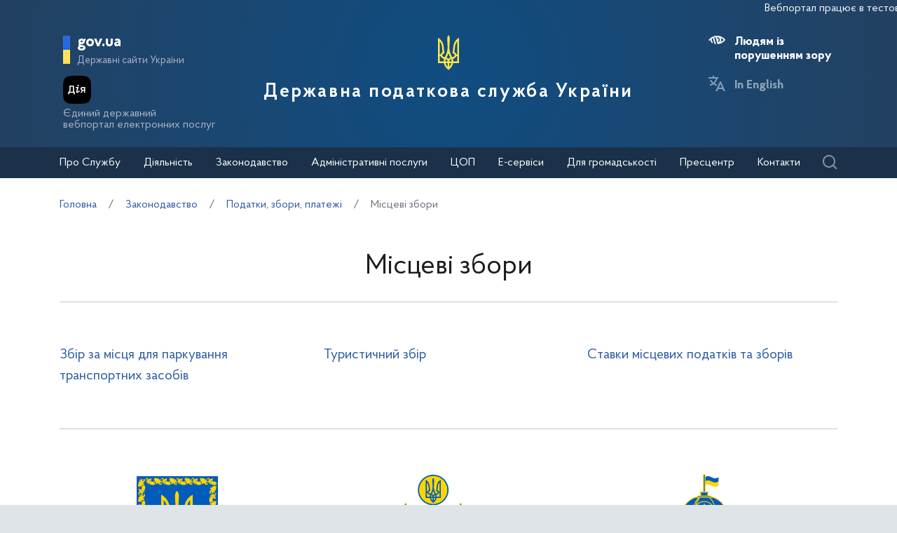

--- FILE ---
content_type: text/html; charset=UTF-8
request_url: https://tax.gov.ua/zakonodavstvo/podatki-ta-zbori/mistsevi-zbori
body_size: 22422
content:



<!doctype html>
<html>
<head>
    <meta charset="utf-8">
    <title>Місцеві збори</title>
    
    
	<link rel="alternate" type="application/rss+xml" title="Державна податкова служба України" href="/rss.xml" />
	<meta name="viewport" content="width=device-width, initial-scale=1">
    <meta name="format-detection" content="telephone=no">
    <meta name="theme-color" content="#fff">
    <!--meta http-equiv="Cache-control" content="no-cache, must-revalidate" />
	<meta http-equiv="Expires" content="Thu, 01 Jan 1970 00:00:01 GMT" />
	<meta http-equiv="Pragma" content="no cache"-->
    <meta name="msapplication-TileImage" content="/images/favicon/ms-icon-144x144.png">
    <link rel="apple-touch-icon" sizes="57x57" href="/images/favicon/apple-icon-57x57.png"/>
    <link rel="apple-touch-icon" sizes="60x60" href="/images/favicon/apple-icon-60x60.png"/>
    <link rel="apple-touch-icon" sizes="72x72" href="/images/favicon/apple-icon-72x72.png"/>
    <link rel="apple-touch-icon" sizes="76x76" href="/images/favicon/apple-icon-76x76.png"/>
    <link rel="apple-touch-icon" sizes="114x114" href="/images/favicon/apple-icon-114x114.png"/>
    <link rel="apple-touch-icon" sizes="120x120" href="/images/favicon/apple-icon-120x120.png"/>
    <link rel="apple-touch-icon" sizes="144x144" href="/images/favicon/apple-icon-144x144.png"/>
    <link rel="apple-touch-icon" sizes="152x152" href="/images/favicon/apple-icon-152x152.png"/>
    <link rel="apple-touch-icon" sizes="180x180" href="/images/favicon/apple-icon-180x180.png"/>
    <link rel="icon" type="image/png" sizes="192x192" href="/images/favicon/android-icon-192x192.png"/>
    <link rel="icon" type="image/png" sizes="144x144" href="/images/favicon/android-icon-144x144.png"/>
    <link rel="icon" type="image/png" sizes="96x96" href="/images/favicon/android-icon-96x96.png"/>
    <link rel="icon" type="image/png" sizes="72x72" href="/images/favicon/android-icon-72x72.png"/>
    <link rel="icon" type="image/png" sizes="48x48" href="/images/favicon/android-icon-48x48.png"/>
    <link rel="icon" type="image/png" sizes="36x36" href="/images/favicon/android-icon-36x36.png"/>
    <link rel="icon" type="image/png" sizes="32x32" href="/images/favicon/favicon-32x32.png"/>
    <link rel="icon" type="image/png" sizes="96x96" href="/images/favicon/favicon-96x96.png"/>
    <link rel="icon" type="image/png" sizes="16x16" href="/images/favicon/favicon-16x16.png"/>
    <link rel="manifest" href="/images/favicon/manifest.json"/>    
    <link rel="stylesheet" media="all" href="/css/style.css?20230818" >
    <link rel="stylesheet" media="all" href="/css/plus.css?20230130" >
	<meta property="og:title" content="Місцеві збори" />
	<meta property="og:description" content="" />
	
	
		<meta property='og:image' content='https://tax.gov.ua/images/logo_tax_og.png' />
		<link rel="image_src" href="https://tax.gov.ua/images/logo_tax_og.png" />
	
	<meta property="og:site_name" content="tax.gov.ua" />
	<meta property="og:type" content="article" />
    <script>(function(w,d,s,l,i){w[l]=w[l]||[];w[l].push({'gtm.start': new Date().getTime(),event:'gtm.js'});var f=d.getElementsByTagName(s)[0], j=d.createElement(s),dl=l!='dataLayer'?'&l='+l:'';j.async=true;j.src='https://www.googletagmanager.com/gtm.js?id='+i+dl;f.parentNode.insertBefore(j,f); })(window,document,'script','dataLayer','GTM-K3TCT96');</script>

<script>(window.BOOMR_mq=window.BOOMR_mq||[]).push(["addVar",{"rua.upush":"false","rua.cpush":"true","rua.upre":"false","rua.cpre":"false","rua.uprl":"false","rua.cprl":"false","rua.cprf":"false","rua.trans":"SJ-12b540b0-8121-4eb3-aba9-1c9d95323d8b","rua.cook":"false","rua.ims":"false","rua.ufprl":"false","rua.cfprl":"true","rua.isuxp":"false","rua.texp":"norulematch","rua.ceh":"false","rua.ueh":"false","rua.ieh.st":"0"}]);</script>
                              <script>!function(e){var n="https://s.go-mpulse.net/boomerang/";if("False"=="True")e.BOOMR_config=e.BOOMR_config||{},e.BOOMR_config.PageParams=e.BOOMR_config.PageParams||{},e.BOOMR_config.PageParams.pci=!0,n="https://s2.go-mpulse.net/boomerang/";if(window.BOOMR_API_key="DWCVJ-VMATK-QT5JE-GBK5B-58PUL",function(){function e(){if(!o){var e=document.createElement("script");e.id="boomr-scr-as",e.src=window.BOOMR.url,e.async=!0,i.parentNode.appendChild(e),o=!0}}function t(e){o=!0;var n,t,a,r,d=document,O=window;if(window.BOOMR.snippetMethod=e?"if":"i",t=function(e,n){var t=d.createElement("script");t.id=n||"boomr-if-as",t.src=window.BOOMR.url,BOOMR_lstart=(new Date).getTime(),e=e||d.body,e.appendChild(t)},!window.addEventListener&&window.attachEvent&&navigator.userAgent.match(/MSIE [67]\./))return window.BOOMR.snippetMethod="s",void t(i.parentNode,"boomr-async");a=document.createElement("IFRAME"),a.src="about:blank",a.title="",a.role="presentation",a.loading="eager",r=(a.frameElement||a).style,r.width=0,r.height=0,r.border=0,r.display="none",i.parentNode.appendChild(a);try{O=a.contentWindow,d=O.document.open()}catch(_){n=document.domain,a.src="javascript:var d=document.open();d.domain='"+n+"';void(0);",O=a.contentWindow,d=O.document.open()}if(n)d._boomrl=function(){this.domain=n,t()},d.write("<bo"+"dy onload='document._boomrl();'>");else if(O._boomrl=function(){t()},O.addEventListener)O.addEventListener("load",O._boomrl,!1);else if(O.attachEvent)O.attachEvent("onload",O._boomrl);d.close()}function a(e){window.BOOMR_onload=e&&e.timeStamp||(new Date).getTime()}if(!window.BOOMR||!window.BOOMR.version&&!window.BOOMR.snippetExecuted){window.BOOMR=window.BOOMR||{},window.BOOMR.snippetStart=(new Date).getTime(),window.BOOMR.snippetExecuted=!0,window.BOOMR.snippetVersion=12,window.BOOMR.url=n+"DWCVJ-VMATK-QT5JE-GBK5B-58PUL";var i=document.currentScript||document.getElementsByTagName("script")[0],o=!1,r=document.createElement("link");if(r.relList&&"function"==typeof r.relList.supports&&r.relList.supports("preload")&&"as"in r)window.BOOMR.snippetMethod="p",r.href=window.BOOMR.url,r.rel="preload",r.as="script",r.addEventListener("load",e),r.addEventListener("error",function(){t(!0)}),setTimeout(function(){if(!o)t(!0)},3e3),BOOMR_lstart=(new Date).getTime(),i.parentNode.appendChild(r);else t(!1);if(window.addEventListener)window.addEventListener("load",a,!1);else if(window.attachEvent)window.attachEvent("onload",a)}}(),"".length>0)if(e&&"performance"in e&&e.performance&&"function"==typeof e.performance.setResourceTimingBufferSize)e.performance.setResourceTimingBufferSize();!function(){if(BOOMR=e.BOOMR||{},BOOMR.plugins=BOOMR.plugins||{},!BOOMR.plugins.AK){var n="true"=="true"?1:0,t="",a="cj2buxycci37m2joxibq-f-27f79ecae-clientnsv4-s.akamaihd.net",i="false"=="true"?2:1,o={"ak.v":"39","ak.cp":"1660010","ak.ai":parseInt("1070273",10),"ak.ol":"0","ak.cr":51,"ak.ipv":4,"ak.proto":"h2","ak.rid":"bd8f4495","ak.r":47935,"ak.a2":n,"ak.m":"dsce28","ak.n":"essl","ak.bpcip":"18.116.26.0","ak.cport":36390,"ak.gh":"23.52.15.105","ak.quicv":"","ak.tlsv":"tls1.3","ak.0rtt":"","ak.0rtt.ed":"","ak.csrc":"-","ak.acc":"","ak.t":"1764669955","ak.ak":"hOBiQwZUYzCg5VSAfCLimQ==T3Br6jzDXZWwps8xW8/YTQ+2xisLn03izBeb+dT6dvvGClg3MRbl0z0Z4okAvS/XJzKqeOGxx5+0H+lGJGeTH3sl6rZsTu8TIkiHJcBePem4MwXY7uUHyGvfWls+4zpyuynmFDKLigRcoko7IozBjSEywtSL4AQMbA4xboDfgXPE41fM/x+l8ZlEYXE+h49PGo24pqyPGgrrM+ivexRrA7+dlY3zZYJAGKtUF7N5vxKdrZapDzINXPz1FVrHhJ3SvBMgeou3iPAoAUGYeVokJmZXaAgVWMZdt+KshHMaE5aq4chS6yPv5L/0toHwKzP3T8MHs6BU75AjN5b+h1nU/Cw93Dy4Oilrtv/vmpn9ssxoChpCNLeItXF+Gx5Er5UO2+ds2ZnoljFezJatxGIRJRXrNfO92EB0LF/RbsE5aS4=","ak.pv":"4","ak.dpoabenc":"","ak.tf":i};if(""!==t)o["ak.ruds"]=t;var r={i:!1,av:function(n){var t="http.initiator";if(n&&(!n[t]||"spa_hard"===n[t]))o["ak.feo"]=void 0!==e.aFeoApplied?1:0,BOOMR.addVar(o)},rv:function(){var e=["ak.bpcip","ak.cport","ak.cr","ak.csrc","ak.gh","ak.ipv","ak.m","ak.n","ak.ol","ak.proto","ak.quicv","ak.tlsv","ak.0rtt","ak.0rtt.ed","ak.r","ak.acc","ak.t","ak.tf"];BOOMR.removeVar(e)}};BOOMR.plugins.AK={akVars:o,akDNSPreFetchDomain:a,init:function(){if(!r.i){var e=BOOMR.subscribe;e("before_beacon",r.av,null,null),e("onbeacon",r.rv,null,null),r.i=!0}return this},is_complete:function(){return!0}}}}()}(window);</script></head>
<body id="js-body">
<noscript><iframe src="//www.googletagmanager.com/ns.html?id=GTM-K3TCT96"
                  height="0" width="0" style="display:none;visibility:hidden"></iframe></noscript>
<div class="wrapper wrapper__page">
    <header id="js-header" class="header">
<marquee style="color: #F5F7FA; position: absolute; font-size: 16px">Вебпортал працює в тестовому режимі. Зауваження та пропозиції надсилайте на web_admin@tax.gov.ua</marquee>        <div class="container">
    
            <div class="subtitle">
                <a href="#" class="subtitle__domain js-subtitle__domain">gov.ua</a>
                <a href="#" class="subtitle__title js-subtitle__title">
                    Державні сайти України                </a>
            </div>

            <a href="https://diia.gov.ua/" target="_blank" class="diya">
                <img src="/img/diya.png" alt="diya" class="diya__image">
                <span class="diya__text">
                    Єдиний державний<br/>вебпортал електронних послуг
                </span>
            </a>
    
            <div class="subtitle__popup">
                <a href="#" class="subtitle__menuclose"></a>
                <ul class="subtitle__links">
                                        <li>
                        <a href="https://www.president.gov.ua/" class="subtitle__link" target="_blank" rel="nofollow">
                            Президент України                        </a>
                    </li>
                    <li>
                        <a href="https://rada.gov.ua/" class="subtitle__link" target="_blank" rel="nofollow">
                            Верховна Рада України                        </a>
                    </li>
                    <li>
                        <a href="https://www.kmu.gov.ua/" class="subtitle__link" target="_blank" rel="nofollow">
                            Урядовий портал                        </a>
                    </li>
                    <li>
                        <a href="https://mof.gov.ua/" class="subtitle__link" target="_blank" rel="nofollow">
                            Міністерство фінансів України                        </a>
                    </li>
                </ul>
                <a class="subtitle__link subtitle__link-bottom" href="https://www.kmu.gov.ua/catalog" target="_blank">
                    Інші органи виконавчої влади                </a>
            </div>

            <div class="helpers">
                <div class="helpers__search">
                    <a href="#" class="helpers__search-link">Пошук</a>
                </div>
            </div>
    
            <div class="maininfo">
                <div class="maininfo__toggle mobileVisible"></div>
    
                <div class="maininfo__title">
					<div class="maininfo__title-main">
                        <div id="gerb">
                            <a href="/">
                                <img src="/img/gerb.svg" width="30">
                            </a>
                        </div>

                        <a href="/" class="main-title">
                                                            Державна податкова служба України                                                    </a>
                    </div>
                </div>
                <div class="maininfo__toggled">
                    <a href="#" class="maininfo__toggled-close mobileVisible"></a>
                    
<div class="maininfo__menu">
    <ul class="menu">
        <li class="menu__logo">
            
<div class="logo link-logo-action" data-target-page="/">
    <div class="logo__circles">
        <div class="logo__circle"></div>
        <div class="logo__circle">
            <svg xmlns="http://www.w3.org/2000/svg" viewBox="0 0 240 400" width="12px">
                <path d="M120 0c-9.3 10.6-15 24.4-15 39.6.6 33.4 4.6 66.7 5 100 .7 31.1-8.6 60.3-19.9 88.8-3.8 7.9-7.9 15.6-12 23.3l-12-2.4c-10.8-2.2-17.9-12.7-15.7-23.5 1.9-9.5 10.2-16.1 19.5-16.1l4.4.5-9.8-81.6c-3.2-36.4-21.9-68.3-49.5-89-4.7-3.6-9.8-6.8-15-9.7v289.7h66.9c5 27.1 19.9 50.8 40.9 67 5 3.4 9.2 8 12.2 13.3 3-5.3 7.2-9.8 12.2-13.3 21-16.2 35.9-39.9 40.9-67H240V29.9c-5.2 2.9-10.3 6.1-15 9.7-27.6 20.7-46.3 52.6-49.5 88.9l-9.8 81.6 4.4-.5c9.3 0 17.6 6.6 19.5 16.1 2.2 10.8-4.9 21.4-15.7 23.5l-12 2.4c-4.1-7.7-8.2-15.4-12-23.3-11.3-28.5-20.7-57.7-19.9-88.8.4-33.4 4.4-66.7 5-100 0-15.1-5.7-28.9-15-39.5zM20 71.7c12.9 15.2 21.6 34.1 24.2 54.9l8 67.3c-10.2 5.1-18 14.5-20.9 25.8H20v-148zm200 0v148h-11.3c-2.9-11.3-10.7-20.7-20.9-25.8l8-67.3c2.6-20.8 11.3-39.8 24.2-54.9zM120 206.9c5.4 17.6 12.8 34.3 22 49.8-8.7 2.7-16.3 7.8-22 14.8-5.6-6.9-13.2-12.1-22-14.8 9.2-15.5 16.6-32.2 22-49.8zM20 239.7h11.3c3.6 13.8 14.3 24.7 28 28.5l9.6 2.2c-2.6 9.3-4 19.2-4 29.3H20v-60zm188.7 0H220v60h-45c0-10.1-1.4-20-4-29.3l9.6-2.2c13.7-3.8 24.5-14.7 28.1-28.5zM88.5 275c12.1 1.7 21.5 12.1 21.5 24.7H85c0-8.6 1.3-16.9 3.5-24.7zm63 0c2.2 7.9 3.5 16.1 3.5 24.7h-25c0-12.6 9.4-23 21.5-24.7zm-64.2 44.7H110v42.1c-11-11.5-19-26-22.7-42.1zm42.7 0h22.7c-3.7 16.1-11.7 30.6-22.7 42.1v-42.1z" fill="#ffffff"/>
            </svg>
        </div>
    </div>
    <div class="logo__text">
        Державна<br>податкова<br>служба України    </div>
</div>        </li>
                                    <li class="maininfo__menu-link maininfo__menu-link-submenu"><a href="#">Про Службу</a>
                    <ul class="maininfo__menu-submenu">

                        
                                                                                    <li class="maininfo__menu-sublink">
                                    <a href="/pro-sts-ukraini/kerivnitstvo/">Керівництво</a>
                                </li>
                                                            <li class="maininfo__menu-sublink">
                                    <a href="/pro-sts-ukraini/pologennya/">Положення</a>
                                </li>
                                                            <li class="maininfo__menu-sublink">
                                    <a href="/pro-sts-ukraini/struktura/">Структура </a>
                                </li>
                                                            <li class="maininfo__menu-sublink">
                                    <a href="/pro-sts-ukraini/misiya-ta-strategichni-tsili/">Місія, стратегічні цілі та пріоритети</a>
                                </li>
                                                            <li class="maininfo__menu-sublink">
                                    <a href="/pro-sts-ukraini/robota-z-personalom/">Робота з персоналом</a>
                                </li>
                                                            <li class="maininfo__menu-sublink">
                                    <a href="/pro-sts-ukraini/navchalni-zakladi/">Навчальні заклади</a>
                                </li>
                                                            <li class="maininfo__menu-sublink">
                                    <a href="/pro-sts-ukraini/vseukrainska-profesiyna-spilka-pratsivnikiv-organiv-derjavnoi-podatkov/">Всеукраїнська професійна спілка працівників органів державної податкової служби</a>
                                </li>
                                                            <li class="maininfo__menu-sublink">
                                    <a href="/pro-sts-ukraini/upovnovajeni-osobi-/">Уповноважені особи </a>
                                </li>
                                                                        </ul>
                </li>
                                                <li class="maininfo__menu-link maininfo__menu-link-submenu"><a href="#">Діяльність </a>
                    <ul class="maininfo__menu-submenu">

                        
                                                                                    <li class="maininfo__menu-sublink">
                                    <a href="/diyalnist-/natsionalna-strategiya-dohodiv/">Національна стратегія доходів</a>
                                </li>
                                                            <li class="maininfo__menu-sublink">
                                    <a href="/diyalnist-/zakonodavstvo-pro-diyalnis/">Законодавство про діяльність</a>
                                </li>
                                                            <li class="maininfo__menu-sublink">
                                    <a href="/diyalnist-/plani-ta-zviti-roboti-/">Плани та звіти роботи</a>
                                </li>
                                                            <li class="maininfo__menu-sublink">
                                    <a href="/diyalnist-/pokazniki-roboti/">Показники роботи</a>
                                </li>
                                                            <li class="maininfo__menu-sublink">
                                    <a href="/diyalnist-/rezalt/">Результати діяльності</a>
                                </li>
                                                            <li class="maininfo__menu-sublink">
                                    <a href="/diyalnist-/vidshkoduvannya-pdchv/">Відшкодування ПДВ</a>
                                </li>
                                                            <li class="maininfo__menu-sublink">
                                    <a href="https://tax.gov.ua/data/files/479918.pdf">Окремі показники декларування ПДВ по галузям</a>
                                </li>
                                                            <li class="maininfo__menu-sublink">
                                    <a href="/diyalnist-/pomisyachno-podatkova-efektivnist-z-pdv/">Помісячно податкова ефективність з ПДВ на рівні класу</a>
                                </li>
                                                            <li class="maininfo__menu-sublink">
                                    <a href="/diyalnist-/transfertne-tsinoutvorennya-ta-mijnarodne-opodatkuvannya/">Трансфертне ціноутворення та міжнародне оподаткування</a>
                                </li>
                                                            <li class="maininfo__menu-sublink">
                                    <a href="/diyalnist-/mijnarodne-/">Міжнародне співробітництво</a>
                                </li>
                                                            <li class="maininfo__menu-sublink">
                                    <a href="/diyalnist-/zapobigannya-proyavam-korupts/">Запобігання проявам корупції</a>
                                </li>
                                                            <li class="maininfo__menu-sublink">
                                    <a href="/diyalnist-/vzaemodiya-z-verhovnoyu-radoyu-ukraini/">Взаємодія з Верховною Радою України</a>
                                </li>
                                                            <li class="maininfo__menu-sublink">
                                    <a href="/diyalnist-/regulyatorna-politika-/">Регуляторна політика</a>
                                </li>
                                                            <li class="maininfo__menu-sublink">
                                    <a href="/diyalnist-/zakupivli-tovariv-robit/">Державні закупівлі</a>
                                </li>
                                                            <li class="maininfo__menu-sublink">
                                    <a href="/diyalnist-/informatsiya-pro-splatu-podatkiv/">Інформація про сплату податків</a>
                                </li>
                                                            <li class="maininfo__menu-sublink">
                                    <a href="/diyalnist-/informatsiya-pro-rezultati/">Інформація про результати знищення продукції та обладнання</a>
                                </li>
                                                            <li class="maininfo__menu-sublink">
                                    <a href="/diyalnist-/informatsiya-schodo-obsyagu-/">Інформація щодо обсягу проданих через РРО підакцизних товарів у розрізі КАТОТТГ</a>
                                </li>
                                                            <li class="maininfo__menu-sublink">
                                    <a href="/diyalnist-/elektronnyi-servisi/">Електронні сервіси</a>
                                </li>
                                                            <li class="maininfo__menu-sublink">
                                    <a href="/diyalnist-/vnutrishniy-audit/">Внутрішній аудит</a>
                                </li>
                                                            <li class="maininfo__menu-sublink">
                                    <a href="/diyalnist-/podatkoviy-audit/">Контрольно-перевірочна робота підрозділів податкового аудиту</a>
                                </li>
                                                            <li class="maininfo__menu-sublink">
                                    <a href="/pro-sts-ukraini/upovnovajeni-osobi-/">Уповноважені особи </a>
                                </li>
                                                            <li class="maininfo__menu-sublink">
                                    <a href="/diyalnist-/upravlinnya-zminami-dps/">Управління змінами ДПС</a>
                                </li>
                                                            <li class="maininfo__menu-sublink">
                                    <a href="/diyalnist-/apostil/">Апостиль</a>
                                </li>
                                                            <li class="maininfo__menu-sublink">
                                    <a href="https://tax.gov.ua/baneryi/nerezidentam-postachalnikam-elektronnih-poslug/">Особам-нерезидентам – постачальникам електронних послуг</a>
                                </li>
                                                            <li class="maininfo__menu-sublink">
                                    <a href="https://tax.gov.ua/diyalnist-/kontrol-virobnitstva-i-obigu-pidaktsiznih-tovariv/">Контроль виробництва і обігу підакцизних товарів</a>
                                </li>
                                                            <li class="maininfo__menu-sublink">
                                    <a href="/diyalnist-/bezbarernist/">Безбар’єрність</a>
                                </li>
                                                                        </ul>
                </li>
                                                <li class="maininfo__menu-link maininfo__menu-link-submenu"><a href="#">Законодавство</a>
                    <ul class="maininfo__menu-submenu">

                        
                                                                                    <li class="maininfo__menu-sublink">
                                    <a href="/zakonodavstvo/podatkove-zakonodavstvo/">Податкове законодавство</a>
                                </li>
                                                            <li class="maininfo__menu-sublink">
                                    <a href="/zakonodavstvo/ediniy-vnesok-na-zagalnoobovyazkove-/">Єдиний внесок на загальнообов'язкове державне соціальне страхування</a>
                                </li>
                                                            <li class="maininfo__menu-sublink">
                                    <a href="/zakonodavstvo/podatki-ta-zbori/">Податки, збори, платежі</a>
                                </li>
                                                            <li class="maininfo__menu-sublink">
                                    <a href="/zakonodavstvo/elektronni-formi-dokumentiv/">Електронні форми документів</a>
                                </li>
                                                                        </ul>
                </li>
                                                <li class="maininfo__menu-link maininfo__menu-link-submenu"><a href="#">Адміністративні послуги</a>
                    <ul class="maininfo__menu-submenu">

                                                    <li class="menu-tabs">
                                <div class="menu-tabs__container">
                                    <div class="menu-tabs__header">
                                                                                    <div class="menu-tab__btn js-menu-tab-btn" data-btn="0">
                                                <a href="#">Послуги ДПС</a>
                                            </div>
                                                                                    <div class="menu-tab__btn js-menu-tab-btn" data-btn="1">
                                                <a href="#">Послуги Головних управлінь ДПС в областях та м. Києві </a>
                                            </div>
                                                                                    <div class="menu-tab__btn js-menu-tab-btn" data-btn="2">
                                                <a href="#">Послуги Міжрегіональних управлінь ДПС по роботі з великими платниками податків</a>
                                            </div>
                                                                            </div>

                                                                            <div class="menu-tab__content js-menu-tab-cont"
                                             data-tab="0">
                                            <div class="menu-tab__mobile">
                                                <div class="menu-tab__mobile-prev js-mtm-prev"></div>
                                                <div class="menu-tab__mobile-title">Послуги ДПС</div>
                                                <div class="menu-tab__mobile-close js-mtm-close"></div>
                                            </div>
                                            <div class="menu-tab__content-wrap">
                                                                                                    <div class="menu-tab__item"><a
                                                                href="/administrativni-poslugi/poslugi-dps/derjavniy-reestr-reestratoriv-rozrahunkovih-operatsiy/">Державний реєстр реєстраторів розрахункових операцій</a>
                                                    </div>
                                                                                                    <div class="menu-tab__item"><a
                                                                href="/administrativni-poslugi/poslugi-dps/reestratsiya-programnogo-reestratora-rozrahunkovih-operatsiy/">Реєстрація програмного реєстратора розрахункових операцій</a>
                                                    </div>
                                                                                                    <div class="menu-tab__item"><a
                                                                href="/administrativni-poslugi/poslugi-dps/litsenzuvannya/">Ліцензування</a>
                                                    </div>
                                                                                            </div>
                                        </div>
                                                                            <div class="menu-tab__content js-menu-tab-cont"
                                             data-tab="1">
                                            <div class="menu-tab__mobile">
                                                <div class="menu-tab__mobile-prev js-mtm-prev"></div>
                                                <div class="menu-tab__mobile-title">Послуги Головних управлінь ДПС в областях та м. Києві </div>
                                                <div class="menu-tab__mobile-close js-mtm-close"></div>
                                            </div>
                                            <div class="menu-tab__content-wrap">
                                                                                                    <div class="menu-tab__item"><a
                                                                href="/administrativni-poslugi/poslugi-golovnih-upravlin-dps/reestratsiya-fizichnih-osib-u-derjavniomu-reestri-fizichnih-osib/">Реєстрація фізичних осіб у Державному реєстрі фізичних осіб - платників податків (ДРФО)</a>
                                                    </div>
                                                                                                    <div class="menu-tab__item"><a
                                                                href="/administrativni-poslugi/poslugi-golovnih-upravlin-dps/reestratsiyni-poslugi/">Реєстраційні послуги</a>
                                                    </div>
                                                                                                    <div class="menu-tab__item"><a
                                                                href="/administrativni-poslugi/poslugi-golovnih-upravlin-dps/vidacha-dovidok/">Видача довідок</a>
                                                    </div>
                                                                                                    <div class="menu-tab__item"><a
                                                                href="/administrativni-poslugi/poslugi-golovnih-upravlin-dps/nadannya-vityagiv/">Надання витягів</a>
                                                    </div>
                                                                                                    <div class="menu-tab__item"><a
                                                                href="/administrativni-poslugi/poslugi-golovnih-upravlin-dps/litsenzuvannya/">Ліцензування</a>
                                                    </div>
                                                                                                    <div class="menu-tab__item"><a
                                                                href="/administrativni-poslugi/poslugi-golovnih-upravlin-dps/diya-siti/">Дія Сіті</a>
                                                    </div>
                                                                                            </div>
                                        </div>
                                                                            <div class="menu-tab__content js-menu-tab-cont"
                                             data-tab="2">
                                            <div class="menu-tab__mobile">
                                                <div class="menu-tab__mobile-prev js-mtm-prev"></div>
                                                <div class="menu-tab__mobile-title">Послуги Міжрегіональних управлінь ДПС по роботі з великими платниками податків</div>
                                                <div class="menu-tab__mobile-close js-mtm-close"></div>
                                            </div>
                                            <div class="menu-tab__content-wrap">
                                                                                                    <div class="menu-tab__item"><a
                                                                href="/administrativni-poslugi/poslugi-mijregionalnih-upravlin-dps/reestratsiyni-poslugi/">Реєстраційні послуги</a>
                                                    </div>
                                                                                                    <div class="menu-tab__item"><a
                                                                href="/administrativni-poslugi/poslugi-mijregionalnih-upravlin-dps/nadannya-vityagiv/">Надання витягів</a>
                                                    </div>
                                                                                                    <div class="menu-tab__item"><a
                                                                href="/administrativni-poslugi/poslugi-mijregionalnih-upravlin-dps/vidacha-dovidok/">Видача довідок</a>
                                                    </div>
                                                                                                    <div class="menu-tab__item"><a
                                                                href="/administrativni-poslugi/poslugi-mijregionalnih-upravlin-dps/diya-siti/">Дія Сіті</a>
                                                    </div>
                                                                                            </div>
                                        </div>
                                                                    </div>
                            </li>
                        
                                            </ul>
                </li>
                                                <li class="maininfo__menu-link">
                    <a href="/tsentri-obslugovuvannya-platnikiv/">ЦОП</a>
                </li>
                                                <li class="maininfo__menu-link maininfo__menu-link-submenu"><a href="#">Е-сервіси</a>
                    <ul class="maininfo__menu-submenu">

                        
                                                                                    <li class="maininfo__menu-sublink">
                                    <a href="https://cabinet.tax.gov.ua/">Електронний кабінет</a>
                                </li>
                                                            <li class="maininfo__menu-sublink">
                                    <a href="https://cabinet.tax.gov.ua/registers">Інформація з реєстрів</a>
                                </li>
                                                            <li class="maininfo__menu-sublink">
                                    <a href="https://tax.gov.ua/businesspartner">Дізнайся більше про свого бізнес-партнера</a>
                                </li>
                                                            <li class="maininfo__menu-sublink">
                                    <a href="https://zir.tax.gov.ua/">Загальнодоступний інформаційно-довідковий ресурс</a>
                                </li>
                                                            <li class="maininfo__menu-sublink">
                                    <a href="https://tax.gov.ua/others/puls-">Сервіс "Пульс" ДПС</a>
                                </li>
                                                            <li class="maininfo__menu-sublink">
                                    <a href="https://ca.tax.gov.ua/">Кваліфікований надавач електронних довірчих послуг</a>
                                </li>
                                                            <li class="maininfo__menu-sublink">
                                    <a href="https://tax.gov.ua/elektronna-zvitnist/">Електронна звітність</a>
                                </li>
                                                            <li class="maininfo__menu-sublink">
                                    <a href="https://tax.gov.ua/others/deklaruvannya-gromadyan">Декларування громадян</a>
                                </li>
                                                            <li class="maininfo__menu-sublink">
                                    <a href="https://tax.gov.ua/data/material/000/006/58768/Forms_servis_fiz.htm">Реєстр форм електронних документів (перелік сервісних запитів) для фізичних осіб</a>
                                </li>
                                                            <li class="maininfo__menu-sublink">
                                    <a href="https://tax.gov.ua/data/material/000/006/58768/Forms_servis_yur.htm">Реєстр форм електронних документiв (перелік сервісних запитів) для юридичних осіб</a>
                                </li>
                                                            <li class="maininfo__menu-sublink">
                                    <a href="https://tax.gov.ua/others/kontakt-tsentr/">Контакт-центр</a>
                                </li>
                                                            <li class="maininfo__menu-sublink">
                                    <a href="https://tax.gov.ua/dlya-gromadskosti/dpa-i-gromadskist/memorandumi-ta-dogovori/arh/332465.html">Угода про інформаційне співробітництво щодо надання сервісної послуги з передачі фінансовій установі даних з фінансової звітності підприємства</a>
                                </li>
                                                            <li class="maininfo__menu-sublink">
                                    <a href="https://tax.gov.ua/baneryi/nerezidentam-postachalnikam-elektronnih-poslug/">Особам-нерезидентам – постачальникам електронних послуг</a>
                                </li>
                                                            <li class="maininfo__menu-sublink">
                                    <a href="https://map.tax.gov.ua/">Податкова карта України</a>
                                </li>
                                                            <li class="maininfo__menu-sublink">
                                    <a href="https://tax.gov.ua/cigars">Інформація про максимальні роздрібні ціни виробників та імпортерів підакцизних товарів (продукції)</a>
                                </li>
                                                            <li class="maininfo__menu-sublink">
                                    <a href="https://cabinet.tax.gov.ua/registers/pub-doc">Система обліку публічної інформації </a>
                                </li>
                                                            <li class="maininfo__menu-sublink">
                                    <a href="https://cabinet.tax.gov.ua/registers/ipk">Дані Єдиного реєстру індивідуальних податкових консультацій</a>
                                </li>
                                                            <li class="maininfo__menu-sublink">
                                    <a href="https://tax.gov.ua/baneryi/dlya-volonteriv/">Для волонтерів</a>
                                </li>
                                                            <li class="maininfo__menu-sublink">
                                    <a href="https://cabinet.tax.gov.ua/registers/pdv">Дані реєстру платників ПДВ</a>
                                </li>
                                                            <li class="maininfo__menu-sublink">
                                    <a href="https://cabinet.tax.gov.ua/cashregs/check">Пошук фіскального чека</a>
                                </li>
                                                            <li class="maininfo__menu-sublink">
                                    <a href="https://cabinet.tax.gov.ua/registers/mark">Пошук марки акцизного податку</a>
                                </li>
                                                            <li class="maininfo__menu-sublink">
                                    <a href="https://tax.gov.ua/calculator">Калькулятор для обчислення сум податку на нерухоме майно, відмінне від земельної ділянки та плати за землю з фізичних осіб</a>
                                </li>
                                                            <li class="maininfo__menu-sublink">
                                    <a href="https://tax.gov.ua/mobilniy-zastosunok-moya-podatkova">Мобільний застосунок «Моя податкова»</a>
                                </li>
                                                                        </ul>
                </li>
                                                <li class="maininfo__menu-link maininfo__menu-link-submenu"><a href="#">Для громадськості</a>
                    <ul class="maininfo__menu-submenu">

                        
                                                                                    <li class="maininfo__menu-sublink">
                                    <a href="/dlya-gromadskosti/informatsiya-dlya-institutiv-gromadyanskogo-suspilstva--biznes-asotsiatsiy/">Інформація для Інститутів громадянського суспільства, бізнес-асоціацій</a>
                                </li>
                                                            <li class="maininfo__menu-sublink">
                                    <a href="/dlya-gromadskosti/dostup-do-publichnoi-inform/">Публічна інформація</a>
                                </li>
                                                            <li class="maininfo__menu-sublink">
                                    <a href="/dlya-gromadskosti/zvernennya-gromadyan/">Звернення громадян</a>
                                </li>
                                                            <li class="maininfo__menu-sublink">
                                    <a href="/dlya-gromadskosti/gromadska-rada/">Громадська рада</a>
                                </li>
                                                            <li class="maininfo__menu-sublink">
                                    <a href="/dlya-gromadskosti/dpa-i-gromadskist/">Взаємодія з громадськістю</a>
                                </li>
                                                            <li class="maininfo__menu-sublink">
                                    <a href="/dlya-gromadskosti/bezoplatna-pravnicha-dopomoga/">Безоплатна правнича допомога</a>
                                </li>
                                                                        </ul>
                </li>
                                                <li class="maininfo__menu-link maininfo__menu-link-submenu"><a href="#">Пресцентр</a>
                    <ul class="maininfo__menu-submenu">

                        
                                                                                    <li class="maininfo__menu-sublink">
                                    <a href="/media-tsentr/novini/">Новини</a>
                                </li>
                                                            <li class="maininfo__menu-sublink">
                                    <a href="/media-tsentr/antikoruptsiyna-diyalnist/">Антикорупційна діяльність</a>
                                </li>
                                                            <li class="maininfo__menu-sublink">
                                    <a href="/media-tsentr/regionalni-novini/">Регіональні новини</a>
                                </li>
                                                            <li class="maininfo__menu-sublink">
                                    <a href="/media-tsentr/pres-slujba/">Пресслужба</a>
                                </li>
                                                            <li class="maininfo__menu-sublink">
                                    <a href="/media-tsentr/prezentatsiyni-materiali/">Презентаційні матеріали</a>
                                </li>
                                                            <li class="maininfo__menu-sublink">
                                    <a href="/media-tsentr/fotogalereya/">Фотогалерея</a>
                                </li>
                                                            <li class="maininfo__menu-sublink">
                                    <a href="/media-tsentr/videogalereya/">Відеогалерея</a>
                                </li>
                                                                        </ul>
                </li>
                                                <li class="maininfo__menu-link">
                    <a href="/others/kontakti/">Контакти</a>
                </li>
                        </ul>
</div>
    
                    <div class="maininfo__usefull">
                        <div class="maininfo__blind">
                            <a href="#" class="maininfo__usefull-link maininfo__usefull-link-blinded js-maininfo__usefull-link-blinded">
                                <span class="blind-no">Людям із порушенням зору</span>
                                <span class="blind-yes">Стандартна версія</span>
                            </a>
                            <a href="#" class="maininfo__blindlink maininfo__blindlink-plus js-maininfo__blindlink-plus">A +</a>
                            <a href="#" class="maininfo__blindlink maininfo__blindlink-minus js-maininfo__blindlink-minus">A -</a>
                        </div>
                                                    <a href="/en/" class="maininfo__usefull-link maininfo__usefull-link-english">
                                In English                            </a>
                                            </div>
                </div>
            </div>
    
        </div>
        <form class="searchform" action="/search/" method="get">
            <a href="#" class="searchform__opened-close"></a>
            <div class="searchform__buttons">
                <a href="#" class="searchform__button searchform__button-active">
                    <span>Шукати по слову</span>
                </a>
                <span class="searchform__or">або</span>
                <a href="#" class="searchform__button">
                    <span>по точній фразі</span>
                </a>
            </div>
            <div class="searchform__container">
                <div class="searchform__container-title">Ключові слова</div>
                <input type="text" placeholder="Пошук по сайту" name="query" />
                <button class="button__search">
                    Знайти                </button>
            </div>
        </form>
    </header>

    <div id="js-menu-desktop" class="menu-desktop">
        <div class="menu-desktop__wrap">
            
<div class="maininfo__menu">
    <ul class="menu">
        <li class="menu__logo">
            
<div class="logo link-logo-action" data-target-page="/">
    <div class="logo__circles">
        <div class="logo__circle"></div>
        <div class="logo__circle">
            <svg xmlns="http://www.w3.org/2000/svg" viewBox="0 0 240 400" width="12px">
                <path d="M120 0c-9.3 10.6-15 24.4-15 39.6.6 33.4 4.6 66.7 5 100 .7 31.1-8.6 60.3-19.9 88.8-3.8 7.9-7.9 15.6-12 23.3l-12-2.4c-10.8-2.2-17.9-12.7-15.7-23.5 1.9-9.5 10.2-16.1 19.5-16.1l4.4.5-9.8-81.6c-3.2-36.4-21.9-68.3-49.5-89-4.7-3.6-9.8-6.8-15-9.7v289.7h66.9c5 27.1 19.9 50.8 40.9 67 5 3.4 9.2 8 12.2 13.3 3-5.3 7.2-9.8 12.2-13.3 21-16.2 35.9-39.9 40.9-67H240V29.9c-5.2 2.9-10.3 6.1-15 9.7-27.6 20.7-46.3 52.6-49.5 88.9l-9.8 81.6 4.4-.5c9.3 0 17.6 6.6 19.5 16.1 2.2 10.8-4.9 21.4-15.7 23.5l-12 2.4c-4.1-7.7-8.2-15.4-12-23.3-11.3-28.5-20.7-57.7-19.9-88.8.4-33.4 4.4-66.7 5-100 0-15.1-5.7-28.9-15-39.5zM20 71.7c12.9 15.2 21.6 34.1 24.2 54.9l8 67.3c-10.2 5.1-18 14.5-20.9 25.8H20v-148zm200 0v148h-11.3c-2.9-11.3-10.7-20.7-20.9-25.8l8-67.3c2.6-20.8 11.3-39.8 24.2-54.9zM120 206.9c5.4 17.6 12.8 34.3 22 49.8-8.7 2.7-16.3 7.8-22 14.8-5.6-6.9-13.2-12.1-22-14.8 9.2-15.5 16.6-32.2 22-49.8zM20 239.7h11.3c3.6 13.8 14.3 24.7 28 28.5l9.6 2.2c-2.6 9.3-4 19.2-4 29.3H20v-60zm188.7 0H220v60h-45c0-10.1-1.4-20-4-29.3l9.6-2.2c13.7-3.8 24.5-14.7 28.1-28.5zM88.5 275c12.1 1.7 21.5 12.1 21.5 24.7H85c0-8.6 1.3-16.9 3.5-24.7zm63 0c2.2 7.9 3.5 16.1 3.5 24.7h-25c0-12.6 9.4-23 21.5-24.7zm-64.2 44.7H110v42.1c-11-11.5-19-26-22.7-42.1zm42.7 0h22.7c-3.7 16.1-11.7 30.6-22.7 42.1v-42.1z" fill="#ffffff"/>
            </svg>
        </div>
    </div>
    <div class="logo__text">
        Державна<br>податкова<br>служба України    </div>
</div>        </li>
                                    <li class="maininfo__menu-link maininfo__menu-link-submenu"><a href="#">Про Службу</a>
                    <ul class="maininfo__menu-submenu">

                        
                                                                                    <li class="maininfo__menu-sublink">
                                    <a href="/pro-sts-ukraini/kerivnitstvo/">Керівництво</a>
                                </li>
                                                            <li class="maininfo__menu-sublink">
                                    <a href="/pro-sts-ukraini/pologennya/">Положення</a>
                                </li>
                                                            <li class="maininfo__menu-sublink">
                                    <a href="/pro-sts-ukraini/struktura/">Структура </a>
                                </li>
                                                            <li class="maininfo__menu-sublink">
                                    <a href="/pro-sts-ukraini/misiya-ta-strategichni-tsili/">Місія, стратегічні цілі та пріоритети</a>
                                </li>
                                                            <li class="maininfo__menu-sublink">
                                    <a href="/pro-sts-ukraini/robota-z-personalom/">Робота з персоналом</a>
                                </li>
                                                            <li class="maininfo__menu-sublink">
                                    <a href="/pro-sts-ukraini/navchalni-zakladi/">Навчальні заклади</a>
                                </li>
                                                            <li class="maininfo__menu-sublink">
                                    <a href="/pro-sts-ukraini/vseukrainska-profesiyna-spilka-pratsivnikiv-organiv-derjavnoi-podatkov/">Всеукраїнська професійна спілка працівників органів державної податкової служби</a>
                                </li>
                                                            <li class="maininfo__menu-sublink">
                                    <a href="/pro-sts-ukraini/upovnovajeni-osobi-/">Уповноважені особи </a>
                                </li>
                                                                        </ul>
                </li>
                                                <li class="maininfo__menu-link maininfo__menu-link-submenu"><a href="#">Діяльність </a>
                    <ul class="maininfo__menu-submenu">

                        
                                                                                    <li class="maininfo__menu-sublink">
                                    <a href="/diyalnist-/natsionalna-strategiya-dohodiv/">Національна стратегія доходів</a>
                                </li>
                                                            <li class="maininfo__menu-sublink">
                                    <a href="/diyalnist-/zakonodavstvo-pro-diyalnis/">Законодавство про діяльність</a>
                                </li>
                                                            <li class="maininfo__menu-sublink">
                                    <a href="/diyalnist-/plani-ta-zviti-roboti-/">Плани та звіти роботи</a>
                                </li>
                                                            <li class="maininfo__menu-sublink">
                                    <a href="/diyalnist-/pokazniki-roboti/">Показники роботи</a>
                                </li>
                                                            <li class="maininfo__menu-sublink">
                                    <a href="/diyalnist-/rezalt/">Результати діяльності</a>
                                </li>
                                                            <li class="maininfo__menu-sublink">
                                    <a href="/diyalnist-/vidshkoduvannya-pdchv/">Відшкодування ПДВ</a>
                                </li>
                                                            <li class="maininfo__menu-sublink">
                                    <a href="https://tax.gov.ua/data/files/479918.pdf">Окремі показники декларування ПДВ по галузям</a>
                                </li>
                                                            <li class="maininfo__menu-sublink">
                                    <a href="/diyalnist-/pomisyachno-podatkova-efektivnist-z-pdv/">Помісячно податкова ефективність з ПДВ на рівні класу</a>
                                </li>
                                                            <li class="maininfo__menu-sublink">
                                    <a href="/diyalnist-/transfertne-tsinoutvorennya-ta-mijnarodne-opodatkuvannya/">Трансфертне ціноутворення та міжнародне оподаткування</a>
                                </li>
                                                            <li class="maininfo__menu-sublink">
                                    <a href="/diyalnist-/mijnarodne-/">Міжнародне співробітництво</a>
                                </li>
                                                            <li class="maininfo__menu-sublink">
                                    <a href="/diyalnist-/zapobigannya-proyavam-korupts/">Запобігання проявам корупції</a>
                                </li>
                                                            <li class="maininfo__menu-sublink">
                                    <a href="/diyalnist-/vzaemodiya-z-verhovnoyu-radoyu-ukraini/">Взаємодія з Верховною Радою України</a>
                                </li>
                                                            <li class="maininfo__menu-sublink">
                                    <a href="/diyalnist-/regulyatorna-politika-/">Регуляторна політика</a>
                                </li>
                                                            <li class="maininfo__menu-sublink">
                                    <a href="/diyalnist-/zakupivli-tovariv-robit/">Державні закупівлі</a>
                                </li>
                                                            <li class="maininfo__menu-sublink">
                                    <a href="/diyalnist-/informatsiya-pro-splatu-podatkiv/">Інформація про сплату податків</a>
                                </li>
                                                            <li class="maininfo__menu-sublink">
                                    <a href="/diyalnist-/informatsiya-pro-rezultati/">Інформація про результати знищення продукції та обладнання</a>
                                </li>
                                                            <li class="maininfo__menu-sublink">
                                    <a href="/diyalnist-/informatsiya-schodo-obsyagu-/">Інформація щодо обсягу проданих через РРО підакцизних товарів у розрізі КАТОТТГ</a>
                                </li>
                                                            <li class="maininfo__menu-sublink">
                                    <a href="/diyalnist-/elektronnyi-servisi/">Електронні сервіси</a>
                                </li>
                                                            <li class="maininfo__menu-sublink">
                                    <a href="/diyalnist-/vnutrishniy-audit/">Внутрішній аудит</a>
                                </li>
                                                            <li class="maininfo__menu-sublink">
                                    <a href="/diyalnist-/podatkoviy-audit/">Контрольно-перевірочна робота підрозділів податкового аудиту</a>
                                </li>
                                                            <li class="maininfo__menu-sublink">
                                    <a href="/pro-sts-ukraini/upovnovajeni-osobi-/">Уповноважені особи </a>
                                </li>
                                                            <li class="maininfo__menu-sublink">
                                    <a href="/diyalnist-/upravlinnya-zminami-dps/">Управління змінами ДПС</a>
                                </li>
                                                            <li class="maininfo__menu-sublink">
                                    <a href="/diyalnist-/apostil/">Апостиль</a>
                                </li>
                                                            <li class="maininfo__menu-sublink">
                                    <a href="https://tax.gov.ua/baneryi/nerezidentam-postachalnikam-elektronnih-poslug/">Особам-нерезидентам – постачальникам електронних послуг</a>
                                </li>
                                                            <li class="maininfo__menu-sublink">
                                    <a href="https://tax.gov.ua/diyalnist-/kontrol-virobnitstva-i-obigu-pidaktsiznih-tovariv/">Контроль виробництва і обігу підакцизних товарів</a>
                                </li>
                                                            <li class="maininfo__menu-sublink">
                                    <a href="/diyalnist-/bezbarernist/">Безбар’єрність</a>
                                </li>
                                                                        </ul>
                </li>
                                                <li class="maininfo__menu-link maininfo__menu-link-submenu"><a href="#">Законодавство</a>
                    <ul class="maininfo__menu-submenu">

                        
                                                                                    <li class="maininfo__menu-sublink">
                                    <a href="/zakonodavstvo/podatkove-zakonodavstvo/">Податкове законодавство</a>
                                </li>
                                                            <li class="maininfo__menu-sublink">
                                    <a href="/zakonodavstvo/ediniy-vnesok-na-zagalnoobovyazkove-/">Єдиний внесок на загальнообов'язкове державне соціальне страхування</a>
                                </li>
                                                            <li class="maininfo__menu-sublink">
                                    <a href="/zakonodavstvo/podatki-ta-zbori/">Податки, збори, платежі</a>
                                </li>
                                                            <li class="maininfo__menu-sublink">
                                    <a href="/zakonodavstvo/elektronni-formi-dokumentiv/">Електронні форми документів</a>
                                </li>
                                                                        </ul>
                </li>
                                                <li class="maininfo__menu-link maininfo__menu-link-submenu"><a href="#">Адміністративні послуги</a>
                    <ul class="maininfo__menu-submenu">

                                                    <li class="menu-tabs">
                                <div class="menu-tabs__container">
                                    <div class="menu-tabs__header">
                                                                                    <div class="menu-tab__btn js-menu-tab-btn" data-btn="0">
                                                <a href="#">Послуги ДПС</a>
                                            </div>
                                                                                    <div class="menu-tab__btn js-menu-tab-btn" data-btn="1">
                                                <a href="#">Послуги Головних управлінь ДПС в областях та м. Києві </a>
                                            </div>
                                                                                    <div class="menu-tab__btn js-menu-tab-btn" data-btn="2">
                                                <a href="#">Послуги Міжрегіональних управлінь ДПС по роботі з великими платниками податків</a>
                                            </div>
                                                                            </div>

                                                                            <div class="menu-tab__content js-menu-tab-cont"
                                             data-tab="0">
                                            <div class="menu-tab__mobile">
                                                <div class="menu-tab__mobile-prev js-mtm-prev"></div>
                                                <div class="menu-tab__mobile-title">Послуги ДПС</div>
                                                <div class="menu-tab__mobile-close js-mtm-close"></div>
                                            </div>
                                            <div class="menu-tab__content-wrap">
                                                                                                    <div class="menu-tab__item"><a
                                                                href="/administrativni-poslugi/poslugi-dps/derjavniy-reestr-reestratoriv-rozrahunkovih-operatsiy/">Державний реєстр реєстраторів розрахункових операцій</a>
                                                    </div>
                                                                                                    <div class="menu-tab__item"><a
                                                                href="/administrativni-poslugi/poslugi-dps/reestratsiya-programnogo-reestratora-rozrahunkovih-operatsiy/">Реєстрація програмного реєстратора розрахункових операцій</a>
                                                    </div>
                                                                                                    <div class="menu-tab__item"><a
                                                                href="/administrativni-poslugi/poslugi-dps/litsenzuvannya/">Ліцензування</a>
                                                    </div>
                                                                                            </div>
                                        </div>
                                                                            <div class="menu-tab__content js-menu-tab-cont"
                                             data-tab="1">
                                            <div class="menu-tab__mobile">
                                                <div class="menu-tab__mobile-prev js-mtm-prev"></div>
                                                <div class="menu-tab__mobile-title">Послуги Головних управлінь ДПС в областях та м. Києві </div>
                                                <div class="menu-tab__mobile-close js-mtm-close"></div>
                                            </div>
                                            <div class="menu-tab__content-wrap">
                                                                                                    <div class="menu-tab__item"><a
                                                                href="/administrativni-poslugi/poslugi-golovnih-upravlin-dps/reestratsiya-fizichnih-osib-u-derjavniomu-reestri-fizichnih-osib/">Реєстрація фізичних осіб у Державному реєстрі фізичних осіб - платників податків (ДРФО)</a>
                                                    </div>
                                                                                                    <div class="menu-tab__item"><a
                                                                href="/administrativni-poslugi/poslugi-golovnih-upravlin-dps/reestratsiyni-poslugi/">Реєстраційні послуги</a>
                                                    </div>
                                                                                                    <div class="menu-tab__item"><a
                                                                href="/administrativni-poslugi/poslugi-golovnih-upravlin-dps/vidacha-dovidok/">Видача довідок</a>
                                                    </div>
                                                                                                    <div class="menu-tab__item"><a
                                                                href="/administrativni-poslugi/poslugi-golovnih-upravlin-dps/nadannya-vityagiv/">Надання витягів</a>
                                                    </div>
                                                                                                    <div class="menu-tab__item"><a
                                                                href="/administrativni-poslugi/poslugi-golovnih-upravlin-dps/litsenzuvannya/">Ліцензування</a>
                                                    </div>
                                                                                                    <div class="menu-tab__item"><a
                                                                href="/administrativni-poslugi/poslugi-golovnih-upravlin-dps/diya-siti/">Дія Сіті</a>
                                                    </div>
                                                                                            </div>
                                        </div>
                                                                            <div class="menu-tab__content js-menu-tab-cont"
                                             data-tab="2">
                                            <div class="menu-tab__mobile">
                                                <div class="menu-tab__mobile-prev js-mtm-prev"></div>
                                                <div class="menu-tab__mobile-title">Послуги Міжрегіональних управлінь ДПС по роботі з великими платниками податків</div>
                                                <div class="menu-tab__mobile-close js-mtm-close"></div>
                                            </div>
                                            <div class="menu-tab__content-wrap">
                                                                                                    <div class="menu-tab__item"><a
                                                                href="/administrativni-poslugi/poslugi-mijregionalnih-upravlin-dps/reestratsiyni-poslugi/">Реєстраційні послуги</a>
                                                    </div>
                                                                                                    <div class="menu-tab__item"><a
                                                                href="/administrativni-poslugi/poslugi-mijregionalnih-upravlin-dps/nadannya-vityagiv/">Надання витягів</a>
                                                    </div>
                                                                                                    <div class="menu-tab__item"><a
                                                                href="/administrativni-poslugi/poslugi-mijregionalnih-upravlin-dps/vidacha-dovidok/">Видача довідок</a>
                                                    </div>
                                                                                                    <div class="menu-tab__item"><a
                                                                href="/administrativni-poslugi/poslugi-mijregionalnih-upravlin-dps/diya-siti/">Дія Сіті</a>
                                                    </div>
                                                                                            </div>
                                        </div>
                                                                    </div>
                            </li>
                        
                                            </ul>
                </li>
                                                <li class="maininfo__menu-link">
                    <a href="/tsentri-obslugovuvannya-platnikiv/">ЦОП</a>
                </li>
                                                <li class="maininfo__menu-link maininfo__menu-link-submenu"><a href="#">Е-сервіси</a>
                    <ul class="maininfo__menu-submenu">

                        
                                                                                    <li class="maininfo__menu-sublink">
                                    <a href="https://cabinet.tax.gov.ua/">Електронний кабінет</a>
                                </li>
                                                            <li class="maininfo__menu-sublink">
                                    <a href="https://cabinet.tax.gov.ua/registers">Інформація з реєстрів</a>
                                </li>
                                                            <li class="maininfo__menu-sublink">
                                    <a href="https://tax.gov.ua/businesspartner">Дізнайся більше про свого бізнес-партнера</a>
                                </li>
                                                            <li class="maininfo__menu-sublink">
                                    <a href="https://zir.tax.gov.ua/">Загальнодоступний інформаційно-довідковий ресурс</a>
                                </li>
                                                            <li class="maininfo__menu-sublink">
                                    <a href="https://tax.gov.ua/others/puls-">Сервіс "Пульс" ДПС</a>
                                </li>
                                                            <li class="maininfo__menu-sublink">
                                    <a href="https://ca.tax.gov.ua/">Кваліфікований надавач електронних довірчих послуг</a>
                                </li>
                                                            <li class="maininfo__menu-sublink">
                                    <a href="https://tax.gov.ua/elektronna-zvitnist/">Електронна звітність</a>
                                </li>
                                                            <li class="maininfo__menu-sublink">
                                    <a href="https://tax.gov.ua/others/deklaruvannya-gromadyan">Декларування громадян</a>
                                </li>
                                                            <li class="maininfo__menu-sublink">
                                    <a href="https://tax.gov.ua/data/material/000/006/58768/Forms_servis_fiz.htm">Реєстр форм електронних документів (перелік сервісних запитів) для фізичних осіб</a>
                                </li>
                                                            <li class="maininfo__menu-sublink">
                                    <a href="https://tax.gov.ua/data/material/000/006/58768/Forms_servis_yur.htm">Реєстр форм електронних документiв (перелік сервісних запитів) для юридичних осіб</a>
                                </li>
                                                            <li class="maininfo__menu-sublink">
                                    <a href="https://tax.gov.ua/others/kontakt-tsentr/">Контакт-центр</a>
                                </li>
                                                            <li class="maininfo__menu-sublink">
                                    <a href="https://tax.gov.ua/dlya-gromadskosti/dpa-i-gromadskist/memorandumi-ta-dogovori/arh/332465.html">Угода про інформаційне співробітництво щодо надання сервісної послуги з передачі фінансовій установі даних з фінансової звітності підприємства</a>
                                </li>
                                                            <li class="maininfo__menu-sublink">
                                    <a href="https://tax.gov.ua/baneryi/nerezidentam-postachalnikam-elektronnih-poslug/">Особам-нерезидентам – постачальникам електронних послуг</a>
                                </li>
                                                            <li class="maininfo__menu-sublink">
                                    <a href="https://map.tax.gov.ua/">Податкова карта України</a>
                                </li>
                                                            <li class="maininfo__menu-sublink">
                                    <a href="https://tax.gov.ua/cigars">Інформація про максимальні роздрібні ціни виробників та імпортерів підакцизних товарів (продукції)</a>
                                </li>
                                                            <li class="maininfo__menu-sublink">
                                    <a href="https://cabinet.tax.gov.ua/registers/pub-doc">Система обліку публічної інформації </a>
                                </li>
                                                            <li class="maininfo__menu-sublink">
                                    <a href="https://cabinet.tax.gov.ua/registers/ipk">Дані Єдиного реєстру індивідуальних податкових консультацій</a>
                                </li>
                                                            <li class="maininfo__menu-sublink">
                                    <a href="https://tax.gov.ua/baneryi/dlya-volonteriv/">Для волонтерів</a>
                                </li>
                                                            <li class="maininfo__menu-sublink">
                                    <a href="https://cabinet.tax.gov.ua/registers/pdv">Дані реєстру платників ПДВ</a>
                                </li>
                                                            <li class="maininfo__menu-sublink">
                                    <a href="https://cabinet.tax.gov.ua/cashregs/check">Пошук фіскального чека</a>
                                </li>
                                                            <li class="maininfo__menu-sublink">
                                    <a href="https://cabinet.tax.gov.ua/registers/mark">Пошук марки акцизного податку</a>
                                </li>
                                                            <li class="maininfo__menu-sublink">
                                    <a href="https://tax.gov.ua/calculator">Калькулятор для обчислення сум податку на нерухоме майно, відмінне від земельної ділянки та плати за землю з фізичних осіб</a>
                                </li>
                                                            <li class="maininfo__menu-sublink">
                                    <a href="https://tax.gov.ua/mobilniy-zastosunok-moya-podatkova">Мобільний застосунок «Моя податкова»</a>
                                </li>
                                                                        </ul>
                </li>
                                                <li class="maininfo__menu-link maininfo__menu-link-submenu"><a href="#">Для громадськості</a>
                    <ul class="maininfo__menu-submenu">

                        
                                                                                    <li class="maininfo__menu-sublink">
                                    <a href="/dlya-gromadskosti/informatsiya-dlya-institutiv-gromadyanskogo-suspilstva--biznes-asotsiatsiy/">Інформація для Інститутів громадянського суспільства, бізнес-асоціацій</a>
                                </li>
                                                            <li class="maininfo__menu-sublink">
                                    <a href="/dlya-gromadskosti/dostup-do-publichnoi-inform/">Публічна інформація</a>
                                </li>
                                                            <li class="maininfo__menu-sublink">
                                    <a href="/dlya-gromadskosti/zvernennya-gromadyan/">Звернення громадян</a>
                                </li>
                                                            <li class="maininfo__menu-sublink">
                                    <a href="/dlya-gromadskosti/gromadska-rada/">Громадська рада</a>
                                </li>
                                                            <li class="maininfo__menu-sublink">
                                    <a href="/dlya-gromadskosti/dpa-i-gromadskist/">Взаємодія з громадськістю</a>
                                </li>
                                                            <li class="maininfo__menu-sublink">
                                    <a href="/dlya-gromadskosti/bezoplatna-pravnicha-dopomoga/">Безоплатна правнича допомога</a>
                                </li>
                                                                        </ul>
                </li>
                                                <li class="maininfo__menu-link maininfo__menu-link-submenu"><a href="#">Пресцентр</a>
                    <ul class="maininfo__menu-submenu">

                        
                                                                                    <li class="maininfo__menu-sublink">
                                    <a href="/media-tsentr/novini/">Новини</a>
                                </li>
                                                            <li class="maininfo__menu-sublink">
                                    <a href="/media-tsentr/antikoruptsiyna-diyalnist/">Антикорупційна діяльність</a>
                                </li>
                                                            <li class="maininfo__menu-sublink">
                                    <a href="/media-tsentr/regionalni-novini/">Регіональні новини</a>
                                </li>
                                                            <li class="maininfo__menu-sublink">
                                    <a href="/media-tsentr/pres-slujba/">Пресслужба</a>
                                </li>
                                                            <li class="maininfo__menu-sublink">
                                    <a href="/media-tsentr/prezentatsiyni-materiali/">Презентаційні матеріали</a>
                                </li>
                                                            <li class="maininfo__menu-sublink">
                                    <a href="/media-tsentr/fotogalereya/">Фотогалерея</a>
                                </li>
                                                            <li class="maininfo__menu-sublink">
                                    <a href="/media-tsentr/videogalereya/">Відеогалерея</a>
                                </li>
                                                                        </ul>
                </li>
                                                <li class="maininfo__menu-link">
                    <a href="/others/kontakti/">Контакти</a>
                </li>
                        </ul>
</div>
            <div class="helpers__search">
                <a href="#" class="helpers__search-link2 search-icon"></a>
            </div>
        </div>
        <form class="searchform" id="searchform2" action="/search/" method="get">
            <a href="#" class="searchform__opened-close2"></a>
            <div class="searchform__buttons">
                <a href="#" class="searchform__button searchform__button-active">
                    <span>Шукати по слову</span>
                </a>
                <span class="searchform__or">або</span>
                <a href="#" class="searchform__button">
                    <span>по точній фразі</span>
                </a>
            </div>
            <div class="searchform__container">
                <div class="searchform__container-title">Ключові слова</div>
                <input type="text" placeholder="Пошук по сайту" name="query" />
                <button class="button__search">
                    Знайти                </button>
            </div>
        </form>        
    </div>

<div class="container container__home-page">




<!-- BEGIN .breadcrumbs -->
<div class="breadcrumbs clearfix">
            <ul>
                                <li class="hiddenMobile"><a href="/">Головна</a></li>
                                                <li class="hiddenMobile"><a href="/zakonodavstvo">Законодавство</a></li>
                                                <li class="hiddenMobile"><a href="/zakonodavstvo/podatki-ta-zbori">Податки, збори, платежі</a></li>
                                                <li class="hiddenMobile">Місцеві збори</li>
                                    </ul>
    </div>
<!-- END .breadcrumbs -->

<!-- BEGIN .section -->
<div class="container__heading">
    <h1 class="h1">Місцеві збори</h1>
</div>
<div class="container__body">
    <div class="container__inner">
            <ul class="activity">
                    <li class="activity__li">
                <a class="activity__link" href="/zakonodavstvo/podatki-ta-zbori/mistsevi-zbori/zbir-za-mistsya-dlya-parkuvann/">Збір за місця для паркування транспортних засобів</a>
            </li>
                    <li class="activity__li">
                <a class="activity__link" href="/zakonodavstvo/podatki-ta-zbori/mistsevi-zbori/turistichniy-zbir/">Туристичний збір</a>
            </li>
                    <li class="activity__li">
                <a class="activity__link" href="/zakonodavstvo/podatki-ta-zbori/stavki-mistsevih-podatkiv-ta-zboriv/">Cтавки місцевих податків та зборів</a>
            </li>
                </ul>
        </div>
</div>
<!-- END .section -->


<section class="outlinks">
    <div class="outlinks__row">
        <a class="outlinks__item" href="http://www.president.gov.ua/" target="_blank">
            <img class="outlinks__item-img" src="/img/outlinks_1.png" alt="Президент України">
            <span class="outlinks__item-text">
                Президент України            </span>

        </a>
        <a class="outlinks__item" href="http://www.kmu.gov.ua/" target="_blank">
            <img class="outlinks__item-img" src="/img/outlinks_2.png" alt="Кабінет Міністрів України">
            <span class="outlinks__item-text">
                Кабінет Міністрів України            </span>
        </a>
        <a class="outlinks__item" href="http://rada.gov.ua/" target="_blank">
            <img class="outlinks__item-img" src="/img/outlinks_3.png" alt="Верховна Рада України">
            <span class="outlinks__item-text">
                Верховна Рада України            </span>
        </a>
    </div>
</section>

</div>
    <footer>
        <div class="footer-wrap">
            <div class="fcontacts">
                <div class="fcontacts__title">
                    <a href="#" class="fcontacts__title-text js-fcontacts__title-text">Мапа порталу</a>
                    <a href="#" class="fcontacts__title-text js-fcontacts__title-text"><span class="fcontacts__expand">&rsaquo;</span></a>
                    
<ul class="fcontacts__map">
                        <li class="fcontacts__li">
                <h6 class="fcontacts__ultitle">
                    <a href="">Про Службу</a>
                </h6>
                <ul class="fcontacts__subul">
                    <li>
                        <ul class="fcontacts__subul">
                                                            <li>
                                    <a href="/pro-sts-ukraini/kerivnitstvo">
                                        Керівництво                                    </a>
                                </li>
                                                            <li>
                                    <a href="/pro-sts-ukraini/pologennya">
                                        Положення                                    </a>
                                </li>
                                                            <li>
                                    <a href="/pro-sts-ukraini/struktura">
                                        Структура                                    </a>
                                </li>
                                                            <li>
                                    <a href="/pro-sts-ukraini/misiya-ta-strategichni-tsili">
                                        Місія, стратегічні цілі та пріоритети                                    </a>
                                </li>
                                                            <li>
                                    <a href="/pro-sts-ukraini/robota-z-personalom">
                                        Робота з персоналом                                    </a>
                                </li>
                                                            <li>
                                    <a href="/pro-sts-ukraini/navchalni-zakladi">
                                        Навчальні заклади                                    </a>
                                </li>
                                                            <li>
                                    <a href="/pro-sts-ukraini/vseukrainska-profesiyna-spilka-pratsivnikiv-organiv-derjavnoi-podatkov">
                                        Всеукраїнська професійна спілка працівників органів державної податкової служби                                    </a>
                                </li>
                                                            <li>
                                    <a href="/pro-sts-ukraini/upovnovajeni-osobi-">
                                        Уповноважені особи                                    </a>
                                </li>
                                                    </ul>
                    </li>
                </ul>
            </li>
                                <li class="fcontacts__li">
                <h6 class="fcontacts__ultitle">
                    <a href="">Діяльність </a>
                </h6>
                <ul class="fcontacts__subul">
                    <li>
                        <ul class="fcontacts__subul">
                                                            <li>
                                    <a href="/diyalnist-/natsionalna-strategiya-dohodiv">
                                        Національна стратегія доходів                                    </a>
                                </li>
                                                            <li>
                                    <a href="/diyalnist-/zakonodavstvo-pro-diyalnis">
                                        Законодавство про діяльність                                    </a>
                                </li>
                                                            <li>
                                    <a href="/diyalnist-/plani-ta-zviti-roboti-">
                                        Плани та звіти роботи                                    </a>
                                </li>
                                                            <li>
                                    <a href="/diyalnist-/pokazniki-roboti">
                                        Показники роботи                                     </a>
                                </li>
                                                            <li>
                                    <a href="/diyalnist-/rezalt">
                                        Результати діяльності                                    </a>
                                </li>
                                                            <li>
                                    <a href="/diyalnist-/vidshkoduvannya-pdchv">
                                        Відшкодування ПДВ                                    </a>
                                </li>
                                                            <li>
                                    <a href="https://tax.gov.ua/data/files/479918.pdf">
                                        Окремі показники декларування ПДВ по галузям                                     </a>
                                </li>
                                                            <li>
                                    <a href="/diyalnist-/pomisyachno-podatkova-efektivnist-z-pdv">
                                        Помісячно податкова ефективність з ПДВ на рівні класу                                    </a>
                                </li>
                                                            <li>
                                    <a href="/diyalnist-/transfertne-tsinoutvorennya-ta-mijnarodne-opodatkuvannya">
                                        Трансфертне ціноутворення та міжнародне оподаткування                                    </a>
                                </li>
                                                            <li>
                                    <a href="/diyalnist-/mijnarodne-">
                                        Міжнародне співробітництво                                    </a>
                                </li>
                                                            <li>
                                    <a href="/diyalnist-/zapobigannya-proyavam-korupts">
                                        Запобігання проявам корупції                                    </a>
                                </li>
                                                            <li>
                                    <a href="/diyalnist-/vzaemodiya-z-verhovnoyu-radoyu-ukraini">
                                        Взаємодія з Верховною Радою України                                    </a>
                                </li>
                                                            <li>
                                    <a href="/diyalnist-/regulyatorna-politika-">
                                        Регуляторна політика                                     </a>
                                </li>
                                                            <li>
                                    <a href="/diyalnist-/zakupivli-tovariv-robit">
                                        Державні закупівлі                                    </a>
                                </li>
                                                            <li>
                                    <a href="/diyalnist-/informatsiya-pro-splatu-podatkiv">
                                        Інформація про сплату податків                                    </a>
                                </li>
                                                            <li>
                                    <a href="/diyalnist-/informatsiya-pro-rezultati">
                                        Інформація про результати знищення продукції та обладнання                                    </a>
                                </li>
                                                            <li>
                                    <a href="/diyalnist-/informatsiya-schodo-obsyagu-">
                                        Інформація щодо обсягу проданих через РРО підакцизних товарів у розрізі КАТОТТГ                                    </a>
                                </li>
                                                            <li>
                                    <a href="/diyalnist-/elektronnyi-servisi">
                                        Електронні сервіси                                    </a>
                                </li>
                                                            <li>
                                    <a href="/diyalnist-/vnutrishniy-audit">
                                        Внутрішній аудит                                    </a>
                                </li>
                                                            <li>
                                    <a href="/diyalnist-/podatkoviy-audit">
                                        Контрольно-перевірочна робота підрозділів податкового аудиту                                    </a>
                                </li>
                                                            <li>
                                    <a href="/diyalnist-/pro-sts-ukraini/upovnovajeni-osobi-/">
                                        Уповноважені особи                                    </a>
                                </li>
                                                            <li>
                                    <a href="/diyalnist-/upravlinnya-zminami-dps">
                                        Управління змінами ДПС                                    </a>
                                </li>
                                                            <li>
                                    <a href="/diyalnist-/apostil">
                                        Апостиль                                    </a>
                                </li>
                                                            <li>
                                    <a href="/diyalnist-/kontrol-virobnitstva-i-obigu-pidaktsiznih-tovariv">
                                        Контроль виробництва і обігу підакцизних товарів                                    </a>
                                </li>
                                                            <li>
                                    <a href="/diyalnist-/bezbarernist">
                                        Безбар’єрність                                    </a>
                                </li>
                                                    </ul>
                    </li>
                </ul>
            </li>
                                <li class="fcontacts__li">
                <h6 class="fcontacts__ultitle">
                    <a href="">Законодавство</a>
                </h6>
                <ul class="fcontacts__subul">
                    <li>
                        <ul class="fcontacts__subul">
                                                            <li>
                                    <a href="/zakonodavstvo/podatkove-zakonodavstvo">
                                        Податкове законодавство                                    </a>
                                </li>
                                                            <li>
                                    <a href="/zakonodavstvo/ediniy-vnesok-na-zagalnoobovyazkove-">
                                        Єдиний внесок на загальнообов'язкове державне соціальне страхування                                     </a>
                                </li>
                                                            <li>
                                    <a href="/zakonodavstvo/podatki-ta-zbori">
                                        Податки, збори, платежі                                    </a>
                                </li>
                                                            <li>
                                    <a href="/zakonodavstvo/elektronni-formi-dokumentiv">
                                        Електронні форми документів                                    </a>
                                </li>
                                                    </ul>
                    </li>
                </ul>
            </li>
                                <li class="fcontacts__li">
                <h6 class="fcontacts__ultitle">
                    <a href="">Адміністративні послуги</a>
                </h6>
                <ul class="fcontacts__subul">
                    <li>
                        <ul class="fcontacts__subul">
                                                            <li>
                                    <a href="/administrativni-poslugi/poslugi-dps">
                                        Послуги ДПС                                    </a>
                                </li>
                                                            <li>
                                    <a href="/administrativni-poslugi/poslugi-golovnih-upravlin-dps">
                                        Послуги Головних управлінь ДПС в областях та м. Києві                                     </a>
                                </li>
                                                            <li>
                                    <a href="/administrativni-poslugi/poslugi-mijregionalnih-upravlin-dps">
                                        Послуги Міжрегіональних управлінь ДПС по роботі з великими платниками податків                                    </a>
                                </li>
                                                            <li>
                                    <a href="/administrativni-poslugi/mistsya-nadannya">
                                        Адміністративні послуги                                    </a>
                                </li>
                                                    </ul>
                    </li>
                </ul>
            </li>
                                <li class="fcontacts__li">
                <h6 class="fcontacts__ultitle">
                    <a href="">Для громадськості</a>
                </h6>
                <ul class="fcontacts__subul">
                    <li>
                        <ul class="fcontacts__subul">
                                                            <li>
                                    <a href="/dlya-gromadskosti/informatsiya-dlya-institutiv-gromadyanskogo-suspilstva--biznes-asotsiatsiy">
                                        Інформація для Інститутів громадянського суспільства, бізнес-асоціацій                                    </a>
                                </li>
                                                            <li>
                                    <a href="/dlya-gromadskosti/dostup-do-publichnoi-inform">
                                        Публічна інформація                                    </a>
                                </li>
                                                            <li>
                                    <a href="/dlya-gromadskosti/zvernennya-gromadyan">
                                        Звернення громадян                                    </a>
                                </li>
                                                            <li>
                                    <a href="/dlya-gromadskosti/gromadska-rada">
                                        Громадська рада                                    </a>
                                </li>
                                                            <li>
                                    <a href="/dlya-gromadskosti/dpa-i-gromadskist">
                                        Взаємодія з громадськістю                                    </a>
                                </li>
                                                            <li>
                                    <a href="/dlya-gromadskosti/bezoplatna-pravnicha-dopomoga">
                                        Безоплатна правнича допомога                                    </a>
                                </li>
                                                    </ul>
                    </li>
                </ul>
            </li>
                                <li class="fcontacts__li">
                <h6 class="fcontacts__ultitle">
                    <a href="">Фізичним особам</a>
                </h6>
                <ul class="fcontacts__subul">
                    <li>
                        <ul class="fcontacts__subul">
                                                            <li>
                                    <a href="/fizichnim-osobam/zagalna-informatsiya">
                                        Загальна інформація                                    </a>
                                </li>
                                                            <li>
                                    <a href="https://tax.gov.ua/zakonodavstvo">
                                        Законодавство                                    </a>
                                </li>
                                                            <li>
                                    <a href="https://tax.gov.ua/zakonodavstvo/podatki-ta-zbori/">
                                        Податки, збори, платежі                                    </a>
                                </li>
                                                            <li>
                                    <a href="/fizichnim-osobam/vnesennya-zmin-do-derjavnogo-reestru-fizichnih-osib-platnikiv-podatkiv">
                                        Внесення змін до Державного реєстру фізичних осіб – платників податків                                    </a>
                                </li>
                                                            <li>
                                    <a href="/fizichnim-osobam/reestratsiya-ta-oblik-fiz">
                                        Реєстрація та облік фізичних осіб - платників податків                                    </a>
                                </li>
                                                            <li>
                                    <a href="/fizichnim-osobam/otrimannya-kartki">
                                        Отримання Картки платника податків з даними про реєстраційний номер облікової картки платника податків                                    </a>
                                </li>
                                                            <li>
                                    <a href="/fizichnim-osobam/otrimannya-vidmitki-">
                                        Внесення до паспорта громадянина України відмітки про право здійснювати будь-які платежі за серією та номером паспорта                                    </a>
                                </li>
                                                            <li>
                                    <a href="/fizichnim-osobam/podannya-deklaratsii-pro-">
                                        Подання декларації про майновий стан і доходи фізичної особи                                    </a>
                                </li>
                                                            <li>
                                    <a href="/fizichnim-osobam/podannya-deklaratsii">
                                        Подання декларації на отримання податкової знижки                                    </a>
                                </li>
                                                            <li>
                                    <a href="/fizichnim-osobam/podatkoviy-audit">
                                        Податковий аудит                                    </a>
                                </li>
                                                            <li>
                                    <a href="/fizichnim-osobam/vidomosti-doxid">
                                        Отримання відомостей з Державного реєстру фізичних осіб – платників податків про джерела/суми нарахованого доходу, утриманого та сплаченого податку та військового збору                                    </a>
                                </li>
                                                            <li>
                                    <a href="/fizichnim-osobam/vidomosti-subs">
                                        Отримання інформації про результати обробки файлів-запитів щодо доходів фізичних осіб, які звернулись за призначенням житлових субсидій та/або надання пільг, що надходять від Пенсійного фонду України                                    </a>
                                </li>
                                                            <li>
                                    <a href="https://zir.tax.gov.ua/">
                                        Загальнодоступний інформаційно-довідковий ресурс                                    </a>
                                </li>
                                                            <li>
                                    <a href="https://tax.gov.ua/others/kontakti/">
                                        Контакти                                     </a>
                                </li>
                                                    </ul>
                    </li>
                </ul>
            </li>
                                <li class="fcontacts__li">
                <h6 class="fcontacts__ultitle">
                    <a href="">Юридичним особам</a>
                </h6>
                <ul class="fcontacts__subul">
                    <li>
                        <ul class="fcontacts__subul">
                                                            <li>
                                    <a href="/yuridichnim-osobam/zagalna-ieformatsiya">
                                        Загальна інформація                                    </a>
                                </li>
                                                            <li>
                                    <a href="https://tax.gov.ua/zakonodavstvo">
                                        Законодавство                                    </a>
                                </li>
                                                            <li>
                                    <a href="https://tax.gov.ua/zakonodavstvo/podatki-ta-zbori/">
                                        Податки, збори, платежі                                    </a>
                                </li>
                                                            <li>
                                    <a href="/yuridichnim-osobam/derjavna-reestratsiya-ta-obl">
                                        Державна реєстрація та облік                                     </a>
                                </li>
                                                            <li>
                                    <a href="https://tax.gov.ua/diyalnist-/podatkoviy-audit/">
                                        Податковий аудит                                    </a>
                                </li>
                                                            <li>
                                    <a href="https://tax.gov.ua/diyalnist-/pokazniki-roboti/vregulyuvannya-podatkovih/">
                                        Врегулювання податкових спорів                                     </a>
                                </li>
                                                            <li>
                                    <a href="http://zir.tax.gov.ua/">
                                        Загальнодоступний інформаційно-довідковий ресурс                                    </a>
                                </li>
                                                            <li>
                                    <a href="https://tax.gov.ua/zakonodavstvo/podatkove-zakonodavstvo/uzagalnyuyuchi-podatkovi-konsultatsii/">
                                        Узагальнюючі податкові консультації                                    </a>
                                </li>
                                                    </ul>
                    </li>
                </ul>
            </li>
                                <li class="fcontacts__li">
                <h6 class="fcontacts__ultitle">
                    <a href="">Самозайнятим особам</a>
                </h6>
                <ul class="fcontacts__subul">
                    <li>
                        <ul class="fcontacts__subul">
                                                            <li>
                                    <a href="/samozaynyatim-osobam/zagalna-informatsiya">
                                        Загальна інформація                                    </a>
                                </li>
                                                            <li>
                                    <a href="https://tax.gov.ua/zakonodavstvo">
                                        Законодавство                                    </a>
                                </li>
                                                            <li>
                                    <a href="https://tax.gov.ua/zakonodavstvo/podatki-ta-zbori/">
                                        Податки, збори, платежі                                    </a>
                                </li>
                                                            <li>
                                    <a href="/samozaynyatim-osobam/derjavna-reestratsiya-ta-obl">
                                        Державна реєстрація та облік                                    </a>
                                </li>
                                                            <li>
                                    <a href="/samozaynyatim-osobam/podatkoviy-audit">
                                        Податковий аудит                                    </a>
                                </li>
                                                            <li>
                                    <a href="https://tax.gov.ua/diyalnist-/pokazniki-roboti/vregulyuvannya-podatkovih/">
                                        Врегулювання податкових спорів                                     </a>
                                </li>
                                                            <li>
                                    <a href="http://zir.tax.gov.ua/">
                                        Загальнодоступний інформаційно-довідковий ресурс                                    </a>
                                </li>
                                                            <li>
                                    <a href="https://tax.gov.ua/zakonodavstvo/podatkove-zakonodavstvo/uzagalnyuyuchi-podatkovi-konsultatsii/">
                                        Узагальнюючі податкові консультації                                    </a>
                                </li>
                                                    </ul>
                    </li>
                </ul>
            </li>
                                <li class="fcontacts__li">
                <h6 class="fcontacts__ultitle">
                    <a href="">Пресцентр</a>
                </h6>
                <ul class="fcontacts__subul">
                    <li>
                        <ul class="fcontacts__subul">
                                                            <li>
                                    <a href="/media-tsentr/novini">
                                        Новини                                    </a>
                                </li>
                                                            <li>
                                    <a href="/media-tsentr/antikoruptsiyna-diyalnist">
                                        Антикорупційна діяльність                                    </a>
                                </li>
                                                            <li>
                                    <a href="/media-tsentr/regionalni-novini">
                                        Регіональні новини                                    </a>
                                </li>
                                                            <li>
                                    <a href="/media-tsentr/pres-slujba">
                                        Пресслужба                                    </a>
                                </li>
                                                            <li>
                                    <a href="/media-tsentr/informatsiyni-kampanii">
                                        Інформаційні кампанії                                    </a>
                                </li>
                                                            <li>
                                    <a href="/media-tsentr/prezentatsiyni-materiali">
                                        Презентаційні матеріали                                    </a>
                                </li>
                                                            <li>
                                    <a href="/media-tsentr/fotogalereya">
                                        Фотогалерея                                    </a>
                                </li>
                                                            <li>
                                    <a href="/media-tsentr/videogalereya">
                                        Відеогалерея                                    </a>
                                </li>
                                                    </ul>
                    </li>
                </ul>
            </li>
                                                                    <li class="fcontacts__li">
                <h6 class="fcontacts__ultitle">
                    <a href="">Рахунки для сплати платежів</a>
                </h6>
                <ul class="fcontacts__subul">
                    <li>
                        <ul class="fcontacts__subul">
                                                            <li>
                                    <a href="https://tax.gov.ua/data/files/529461.xlsx">
                                        ДПС                                    </a>
                                </li>
                                                            <li>
                                    <a href="https://vin.tax.gov.ua/rahunki-dlya-splati-platejiv">
                                        Вінницька область                                    </a>
                                </li>
                                                            <li>
                                    <a href="https://vl.tax.gov.ua/rahunki-dlya-splati-platejiv">
                                        Волинська область                                    </a>
                                </li>
                                                            <li>
                                    <a href="https://dp.tax.gov.ua/rahunki-dlya-splati-platejiv">
                                        Дніпропетровська область                                    </a>
                                </li>
                                                            <li>
                                    <a href="https://dn.tax.gov.ua/rahunki-dlya-splati-platejiv">
                                        Донецька область                                    </a>
                                </li>
                                                            <li>
                                    <a href="https://zt.tax.gov.ua/rahunki-dlya-splati-platejiv">
                                        Житомирська область                                    </a>
                                </li>
                                                            <li>
                                    <a href="https://zak.tax.gov.ua/rahunki-dlya-splati-platejiv">
                                        Закарпатська область                                    </a>
                                </li>
                                                            <li>
                                    <a href="https://zp.tax.gov.ua/rahunki-dlya-splati-platejiv">
                                        Запорізька область                                    </a>
                                </li>
                                                            <li>
                                    <a href="https://if.tax.gov.ua/rahunki-dlya-splati-platejiv">
                                        Івано-Франківська область                                    </a>
                                </li>
                                                            <li>
                                    <a href="https://kyivobl.tax.gov.ua/rahunki-dlya-splati-platejiv">
                                        Київська область                                    </a>
                                </li>
                                                            <li>
                                    <a href="https://kr.tax.gov.ua/rahunki-dlya-splati-platejiv">
                                        Кіровоградська область                                    </a>
                                </li>
                                                            <li>
                                    <a href="https://lg.tax.gov.ua/rahunki-dlya-splati-platejiv">
                                        Луганська область                                    </a>
                                </li>
                                                            <li>
                                    <a href="https://lv.tax.gov.ua/rahunki-dlya-splati-platejiv">
                                        Львівська область                                    </a>
                                </li>
                                                            <li>
                                    <a href="https://mk.tax.gov.ua/rahunki-dlya-splati-platejiv">
                                        Миколаївська область                                    </a>
                                </li>
                                                            <li>
                                    <a href="https://od.tax.gov.ua/rahunki-dlya-splati-platejiv">
                                        Одеська область                                    </a>
                                </li>
                                                            <li>
                                    <a href="https://poltava.tax.gov.ua/rahunki-dlya-splati-platejiv">
                                        Полтавська область                                    </a>
                                </li>
                                                            <li>
                                    <a href="https://rv.tax.gov.ua/rahunki-dlya-splati-platejiv">
                                        Рівненська область                                    </a>
                                </li>
                                                            <li>
                                    <a href="https://sumy.tax.gov.ua/rahunki-dlya-splati-platejiv">
                                        Сумська область                                    </a>
                                </li>
                                                            <li>
                                    <a href="https://tr.tax.gov.ua/rahunki-dlya-splati-platejiv">
                                        Тернопільська область                                    </a>
                                </li>
                                                            <li>
                                    <a href="https://kh.tax.gov.ua/rahunki-dlya-splati-platejiv">
                                        Харківська область                                    </a>
                                </li>
                                                            <li>
                                    <a href="https://kherson.tax.gov.ua/rahunki-dlya-splati-platejiv">
                                        Херсонська область                                    </a>
                                </li>
                                                            <li>
                                    <a href="https://km.tax.gov.ua/rahunki-dlya-splati-platejiv">
                                        Хмельницька область                                    </a>
                                </li>
                                                            <li>
                                    <a href="https://ck.tax.gov.ua/rahunki-dlya-splati-platejiv">
                                        Черкаська область                                    </a>
                                </li>
                                                            <li>
                                    <a href="https://cv.tax.gov.ua/rahunki-dlya-splati-platejiv">
                                        Чернівецька область                                    </a>
                                </li>
                                                            <li>
                                    <a href="https://ch.tax.gov.ua/rahunki-dlya-splati-platejiv">
                                        Чернігівська область                                    </a>
                                </li>
                                                            <li>
                                    <a href="https://kyiv.tax.gov.ua/rahunki-dlya-splati-platejiv">
                                        м. Київ                                    </a>
                                </li>
                                                            <li>
                                    <a href="https://cvp.tax.gov.ua/rahunki-dlya-splati-platejiv">
                                        Центральне міжрегіональне управління ДПС по роботі з великими платниками податків                                    </a>
                                </li>
                                                            <li>
                                    <a href="https://evp.tax.gov.ua/rahunki-dlya-splati-platejiv">
                                        Східне міжрегіональне управління ДПС по роботі з великими платниками податків                                    </a>
                                </li>
                                                            <li>
                                    <a href="https://wvp.tax.gov.ua/rahunki-dlya-splati-platejiv">
                                        Західне міжрегіональне управління ДПС по роботі з великими платниками податків                                    </a>
                                </li>
                                                            <li>
                                    <a href="https://svp.tax.gov.ua/rahunki-dlya-splati-platejiv">
                                        Південне міжрегіональне управління ДПС по роботі з великими платниками податків                                    </a>
                                </li>
                                                            <li>
                                    <a href="https://nvp.tax.gov.ua/rahunki-dlya-splati-platejiv">
                                        Північне міжрегіональне управління ДПС по роботі з великими платниками податків                                    </a>
                                </li>
                                                    </ul>
                    </li>
                </ul>
            </li>
                                <li class="fcontacts__li">
                <h6 class="fcontacts__ultitle">
                    <a href="">Електронна звітність</a>
                </h6>
                <ul class="fcontacts__subul">
                    <li>
                        <ul class="fcontacts__subul">
                                                            <li>
                                    <a href="/elektronna-zvitnist/spetsializovane-klientske-program">
                                        «Спеціалізоване клієнтське програмне забезпечення для формування та подання звітності до "Єдиного вікна подання електронної звітності"»                                    </a>
                                </li>
                                                            <li>
                                    <a href="/elektronna-zvitnist/platnikam-podatkiv-pro">
                                        Платникам податків про електронну звітність                                     </a>
                                </li>
                                                            <li>
                                    <a href="/elektronna-zvitnist/programniy-modul">
                                        Опис АРІ для формування та направлення повідомлень про відкриття/закриття рахунків                                    </a>
                                </li>
                                                            <li>
                                    <a href="/elektronna-zvitnist/aktualni-novovvedennya">
                                        Актуальні нововведення                                    </a>
                                </li>
                                                            <li>
                                    <a href="/elektronna-zvitnist/elektronni-servisi">
                                        Електронні сервіси СЕА ПДВ та СЕАРП СЕ                                    </a>
                                </li>
                                                            <li>
                                    <a href="/elektronna-zvitnist/opis-api">
                                        Опис API Інформаційно-телекомунікаційної системи «Електронний кабінет»                                     </a>
                                </li>
                                                            <li>
                                    <a href="/elektronna-zvitnist/opis-formativ-strukturi-paketiv-danih-rro">
                                        Опис форматів структури пакетів даних РРО, який надійшов до ДПС від Національного банку України                                    </a>
                                </li>
                                                            <li>
                                    <a href="/elektronna-zvitnist/priymannya-ta-obrobka-elektronnih-dokumentiv-its-edine-vikno">
                                        Приймання та обробка електронних документів ІKС «Єдине вікно подання електронної звітності»                                    </a>
                                </li>
                                                            <li>
                                    <a href="/elektronna-zvitnist/xsd-viznachennya-shemi-xml">
                                        XSD (визначення схеми XML для стандартного аудиторського файлу SAF-T UA)                                    </a>
                                </li>
                                                    </ul>
                    </li>
                </ul>
            </li>
                                <li class="fcontacts__li">
                <h6 class="fcontacts__ultitle">
                    <a href="">Мобільний застосунок «Моя податкова»</a>
                </h6>
                <ul class="fcontacts__subul">
                    <li>
                        <ul class="fcontacts__subul">
                                                            <li>
                                    <a href="/mobilniy-zastosunok-moya-podatkova/politika-konfidentsiynosti">
                                        Політика конфіденційності мобільного застосунку «Моя податкова»                                    </a>
                                </li>
                                                            <li>
                                    <a href="/mobilniy-zastosunok-moya-podatkova/videomateriali">
                                        Відеоматеріали                                    </a>
                                </li>
                                                            <li>
                                    <a href="/mobilniy-zastosunok-moya-podatkova/prezentatsiyni-materiali">
                                        Презентаційні матеріали                                    </a>
                                </li>
                                                    </ul>
                    </li>
                </ul>
            </li>
                                <li class="fcontacts__li">
                <h6 class="fcontacts__ultitle">
                    <a href="">ДОВІДНИКИ, РЕЄСТРИ, ПЕРЕЛІКИ </a>
                </h6>
                <ul class="fcontacts__subul">
                    <li>
                        <ul class="fcontacts__subul">
                                                            <li>
                                    <a href="/dovidniki--reestri--perelik/dovidniki-">
                                        ДОВІДНИКИ                                     </a>
                                </li>
                                                            <li>
                                    <a href="/dovidniki--reestri--perelik/reestri">
                                        РЕЄСТРИ                                    </a>
                                </li>
                                                            <li>
                                    <a href="/dovidniki--reestri--perelik/pereliki-">
                                        ПЕРЕЛІКИ                                     </a>
                                </li>
                                                    </ul>
                    </li>
                </ul>
            </li>
                                <li class="fcontacts__li">
                <h6 class="fcontacts__ultitle">
                    <a href="">Рішення місцевих рад </a>
                </h6>
                <ul class="fcontacts__subul">
                    <li>
                        <ul class="fcontacts__subul">
                                                            <li>
                                    <a href="http://vin.tax.gov.ua/rishennya-mistsevih-rad-/">
                                        Вінницької області                                    </a>
                                </li>
                                                            <li>
                                    <a href="http://vl.tax.gov.ua/rishennya-mistsevih-rad-/">
                                        Волинської області                                    </a>
                                </li>
                                                            <li>
                                    <a href="http://dp.tax.gov.ua/rishennya-mistsevih-rad-/">
                                        Дніпропетровської області                                    </a>
                                </li>
                                                            <li>
                                    <a href="http://dn.tax.gov.ua/rishennya-mistsevih-rad-/">
                                        Донецької області                                    </a>
                                </li>
                                                            <li>
                                    <a href="http://zt.tax.gov.ua/rishennya-mistsevih-rad-/">
                                        Житомирської області                                    </a>
                                </li>
                                                            <li>
                                    <a href="http://zak.tax.gov.ua/rishennya-mistsevih-rad-/">
                                        Закарпатської області                                    </a>
                                </li>
                                                            <li>
                                    <a href="http://zp.tax.gov.ua/rishennya-mistsevih-rad-/">
                                        Запорізької області                                    </a>
                                </li>
                                                            <li>
                                    <a href="http://if.tax.gov.ua/rishennya-mistsevih-rad-/">
                                        Івано-Франківської області                                    </a>
                                </li>
                                                            <li>
                                    <a href="http://kyivobl.tax.gov.ua/rishennya-mistsevih-rad-/">
                                        Київської області                                    </a>
                                </li>
                                                            <li>
                                    <a href="http://kr.tax.gov.ua/rishennya-mistsevih-rad-/">
                                        Кіровоградської області                                    </a>
                                </li>
                                                            <li>
                                    <a href="http://lg.tax.gov.ua/rishennya-mistsevih-rad-/">
                                        Луганської області                                    </a>
                                </li>
                                                            <li>
                                    <a href="http://lv.tax.gov.ua/rishennya-mistsevih-rad-/">
                                        Львівської області                                    </a>
                                </li>
                                                            <li>
                                    <a href="http://mk.tax.gov.ua/rishennya-mistsevih-rad-/">
                                        Миколаївської області                                    </a>
                                </li>
                                                            <li>
                                    <a href="http://od.tax.gov.ua/rishennya-mistsevih-rad-/">
                                        Одеської області                                    </a>
                                </li>
                                                            <li>
                                    <a href="http://poltava.tax.gov.ua/rishennya-mistsevih-rad-/">
                                        Полтавської області                                    </a>
                                </li>
                                                            <li>
                                    <a href="http://rv.tax.gov.ua/rishennya-mistsevih-rad-/">
                                        Рівненської області                                    </a>
                                </li>
                                                            <li>
                                    <a href="http://sumy.tax.gov.ua/rishennya-mistsevih-rad-/">
                                        Сумської області                                    </a>
                                </li>
                                                            <li>
                                    <a href="http://tr.tax.gov.ua/rishennya-mistsevih-rad-/">
                                        Тернопільської області                                    </a>
                                </li>
                                                            <li>
                                    <a href="http://kh.tax.gov.ua/rishennya-mistsevih-rad-/">
                                        Харківської області                                    </a>
                                </li>
                                                            <li>
                                    <a href="http://kherson.tax.gov.ua/rishennya-mistsevih-rad-/">
                                        Херсонської області                                    </a>
                                </li>
                                                            <li>
                                    <a href="http://km.tax.gov.ua/rishennya-mistsevih-rad-/">
                                        Хмельницької області                                    </a>
                                </li>
                                                            <li>
                                    <a href="http://ck.tax.gov.ua/rishennya-mistsevih-rad-/">
                                        Черкаської області                                    </a>
                                </li>
                                                            <li>
                                    <a href="http://cv.tax.gov.ua/rishennya-mistsevih-rad-/">
                                        Чернівецької області                                    </a>
                                </li>
                                                            <li>
                                    <a href="http://ch.tax.gov.ua/rishennya-mistsevih-rad-/">
                                        Чернігівської області                                    </a>
                                </li>
                                                            <li>
                                    <a href="http://kyiv.tax.gov.ua/rishennya-mistsevih-rad-/">
                                        м. Києва                                    </a>
                                </li>
                                                    </ul>
                    </li>
                </ul>
            </li>
                                <li class="fcontacts__li">
                <h6 class="fcontacts__ultitle">
                    <a href="">Окремі сторінки</a>
                </h6>
                <ul class="fcontacts__subul">
                    <li>
                        <ul class="fcontacts__subul">
                                                            <li>
                                    <a href="/others/kontakti">
                                        Контакти                                    </a>
                                </li>
                                                            <li>
                                    <a href="/others/kontakt-tsentr">
                                        Контакт-центр                                    </a>
                                </li>
                                                            <li>
                                    <a href="/others/puls-">
                                        Сервіс "Пульс" Державної податкової служби України                                     </a>
                                </li>
                                                            <li>
                                    <a href="/others/deklaruvannya-gromadyan">
                                        Декларування громадян                                    </a>
                                </li>
                                                    </ul>
                    </li>
                </ul>
            </li>
                                <li class="fcontacts__li">
                <h6 class="fcontacts__ultitle">
                    <a href="">Корисні посилання</a>
                </h6>
                <ul class="fcontacts__subul">
                    <li>
                        <ul class="fcontacts__subul">
                                                            <li>
                                    <a href="/korisni-posilannya/slovnik">
                                        Словник                                    </a>
                                </li>
                                                            <li>
                                    <a href="/korisni-posilannya/vihod-na-svitlo">
                                        «Виходь на світло!»                                    </a>
                                </li>
                                                            <li>
                                    <a href="/korisni-posilannya/v-schorichniy-konkurs-istoriy-gromadyanske-suspilstvo--biznes-ta-vlada">
                                        V щорічний Конкурс історій «Громадянське суспільство, бізнес та влада – кращі практики співпраці»                                    </a>
                                </li>
                                                    </ul>
                    </li>
                </ul>
            </li>
                                <li class="fcontacts__li">
                <h6 class="fcontacts__ultitle">
                    <a href="">БАНЕР</a>
                </h6>
                <ul class="fcontacts__subul">
                    <li>
                        <ul class="fcontacts__subul">
                                                            <li>
                                    <a href="/baneryi/protidiyakoruptsii">
                                        Запобігання та виявлення корупції                                    </a>
                                </li>
                                                            <li>
                                    <a href="/baneryi/crs-">
                                        CRS та FATCA                                    </a>
                                </li>
                                                            <li>
                                    <a href="/baneryi/crs">
                                        CRS                                    </a>
                                </li>
                                                            <li>
                                    <a href="/baneryi/fatca">
                                        FATCA                                    </a>
                                </li>
                                                            <li>
                                    <a href="/baneryi/dlya-volonteriv">
                                        Для волонтерів                                    </a>
                                </li>
                                                            <li>
                                    <a href="/baneryi/analitichni-dani">
                                        АНАЛІТИЧНІ ДАНІ                                    </a>
                                </li>
                                                            <li>
                                    <a href="/baneryi/vseukrainskiy-tijden-prava">
                                        Всеукраїнський тиждень права                                    </a>
                                </li>
                                                            <li>
                                    <a href="/baneryi/odnorazove-dobrovilne-deklaruvannya">
                                        Одноразове добровільне декларування                                    </a>
                                </li>
                                                            <li>
                                    <a href="/baneryi/programni-rro">
                                        Програмні РРО                                    </a>
                                </li>
                                                            <li>
                                    <a href="/baneryi/nerezidentam-postachalnikam-elektronnih-poslug">
                                        Особам-нерезидентам – постачальникам електронних послуг                                    </a>
                                </li>
                                                            <li>
                                    <a href="/baneryi/zabezpechennya-rivnih-prav-ta-mojlivostey-jinok-i-cholovikiv">
                                        Забезпечення рівних прав та можливостей жінок і чоловіків                                    </a>
                                </li>
                                                            <li>
                                    <a href="/baneryi/onlayn-navchannya">
                                        Онлайн-навчання                                    </a>
                                </li>
                                                            <li>
                                    <a href="/baneryi/saf-t-ua">
                                        SAF-T UA                                    </a>
                                </li>
                                                            <li>
                                    <a href="/baneryi/sistema-upravlinnya-podatkovimi-rizikami">
                                        Система управління податковими ризиками (комплаєнс - ризики)                                    </a>
                                </li>
                                                    </ul>
                    </li>
                </ul>
            </li>
                                <li class="fcontacts__li">
                <h6 class="fcontacts__ultitle">
                    <a href="">Деклараційна кампанія 2024</a>
                </h6>
                <ul class="fcontacts__subul">
                    <li>
                        <ul class="fcontacts__subul">
                                                            <li>
                                    <a href="/deklaratsiyna-kampaniya-2024/normativno-pravova-baza">
                                        Нормативно – правова база. Нова форма декларації про майновий стан і доходи                                    </a>
                                </li>
                                                            <li>
                                    <a href="/deklaratsiyna-kampaniya-2024/osnovni-vipadki-podannya">
                                        Основні випадки подання податкової декларації про майновий стан і доходи. Приклади, за якими виникає обов’язок щодо подання податкової декларації про майновий стан і доходи або звільнення від подання                                    </a>
                                </li>
                                                            <li>
                                    <a href="/deklaratsiyna-kampaniya-2024/zapovnennya-podatkovoi-deklaratsii">
                                        Заповнення податкової декларації про майновий стан і доходи                                    </a>
                                </li>
                                                            <li>
                                    <a href="/deklaratsiyna-kampaniya-2024/yakim-chinom-podaetsya-podatkova-deklaratsiya">
                                        Яким чином подається податкова декларація про майновий стан і доходи                                    </a>
                                </li>
                                                            <li>
                                    <a href="/deklaratsiyna-kampaniya-2024/granichni-stroki-podannya">
                                        Граничні строки подання податкової декларації про майновий стан і доходи                                    </a>
                                </li>
                                                            <li>
                                    <a href="/deklaratsiyna-kampaniya-2024/granichni-stroki-splati-podatkovih-zobovyazan">
                                        Граничні строки сплати податкових зобов’язань, визначених у податковій декларації про майновий стан і доходи                                    </a>
                                </li>
                                                            <li>
                                    <a href="/deklaratsiyna-kampaniya-2024/podatkova-znijka-dlya-fizichnih-osib">
                                        Податкова знижка для фізичних осіб                                    </a>
                                </li>
                                                            <li>
                                    <a href="/deklaratsiyna-kampaniya-2024/prikladi-zapovnennya">
                                        Приклади заповнення податкової декларації про майновий стан і доходи                                    </a>
                                </li>
                                                            <li>
                                    <a href="/deklaratsiyna-kampaniya-2024/aktualni-pitannya">
                                        Актуальні питання                                    </a>
                                </li>
                                                            <li>
                                    <a href="/deklaratsiyna-kampaniya-2024/informatsiyni-povidomlennya">
                                        Інформаційні повідомлення                                    </a>
                                </li>
                                                    </ul>
                    </li>
                </ul>
            </li>
                                <li class="fcontacts__li">
                <h6 class="fcontacts__ultitle">
                    <a href="">Деклараційна кампанія</a>
                </h6>
                <ul class="fcontacts__subul">
                    <li>
                        <ul class="fcontacts__subul">
                                                            <li>
                                    <a href="/deklaratsiyna-kampaniya/deklaruvannya-dohodiv-gromadyan-">
                                        Деклараційна кампанія 2020                                    </a>
                                </li>
                                                            <li>
                                    <a href="/deklaratsiyna-kampaniya/deklaratsiyna-kampaniya-2021">
                                        Деклараційна кампанія 2021                                    </a>
                                </li>
                                                            <li>
                                    <a href="/deklaratsiyna-kampaniya/deklaratsiyna-kampaniya-2022">
                                        Деклараційна кампанія 2022                                    </a>
                                </li>
                                                            <li>
                                    <a href="/deklaratsiyna-kampaniya/deklaratsiyna-kampaniya-2023">
                                        Деклараційна кампанія 2023                                    </a>
                                </li>
                                                    </ul>
                    </li>
                </ul>
            </li>
                                                        <li class="fcontacts__li">
                <h6 class="fcontacts__ultitle">
                    <a href="">Деклараційна кампанія 2025</a>
                </h6>
                <ul class="fcontacts__subul">
                    <li>
                        <ul class="fcontacts__subul">
                                                            <li>
                                    <a href="/deklaratsiyna-kampaniya-2025/normativno-pravova-baza">
                                        Нормативно – правова база.  Форма декларації про майновий стан і доходи                                     </a>
                                </li>
                                                            <li>
                                    <a href="/deklaratsiyna-kampaniya-2025/osnovni-vipadki-podannya-podatkovoi-deklaratsii">
                                        Основні випадки подання податкової декларації. Приклади, за якими виникає обов’язок щодо подання податкової декларації або звільнення від подання                                    </a>
                                </li>
                                                            <li>
                                    <a href="/deklaratsiyna-kampaniya-2025/stavki-podatku-na-dohodi-fizichnih-osib">
                                        Ставки податку на доходи фізичних осіб та військового збору                                    </a>
                                </li>
                                                            <li>
                                    <a href="/deklaratsiyna-kampaniya-2025/yakim-chinom-podaetsya-podatkova-deklaratsiya">
                                        Яким чином подається податкова декларація про майновий стан і доходи                                    </a>
                                </li>
                                                            <li>
                                    <a href="/deklaratsiyna-kampaniya-2025/granichni-stroki">
                                        Граничні строки подання податкової декларації про майновий стан і доходи                                    </a>
                                </li>
                                                            <li>
                                    <a href="/deklaratsiyna-kampaniya-2025/granichni-stroki-splati-podatkovih-zobovyazan">
                                        Граничні строки сплати податкових зобов’язань, визначених у податковій декларації про майновий стан і доходи                                    </a>
                                </li>
                                                            <li>
                                    <a href="/deklaratsiyna-kampaniya-2025/podatkova-znijka-dlya-fizichnih-osib">
                                        Податкова знижка для фізичних осіб                                    </a>
                                </li>
                                                            <li>
                                    <a href="/deklaratsiyna-kampaniya-2025/prikladi-zapovnennya-podatkovoi-deklaratsii">
                                        Приклади заповнення податкової декларації про майновий стан і доходи                                    </a>
                                </li>
                                                            <li>
                                    <a href="/deklaratsiyna-kampaniya-2025/informatsiyni-povidomlennya">
                                        Інформаційні повідомлення                                    </a>
                                </li>
                                                    </ul>
                    </li>
                </ul>
            </li>
            </ul>

                </div>
                <div class="fcontacts__row">
    
                    <div class="fcontacts__item fcontacts__item-main">
                        <div class="fcontacts__subtitle">Державна податкова служба України</div>
                        <div class="fcontacts__links">
                            04053, м. Київ,<br />
Львівська пл., 8                        </div>
                    </div>
    
                    <div class="fcontacts__item">
                        <div class="fcontacts__subtitle">Телефони</div>
                        <div class="fcontacts__links">
                        <a href="tel:+380442726255">(044) 272-62-55</a>                        </div>
                    </div>
    
                    <div class="fcontacts__item">
                        <div class="fcontacts__subtitle">Гаряча лінія</div>
                        <div class="fcontacts__links">
                        <a href="tel:0500501007">0500-501-007</a><br />
<a href="tel:0770501007">0770-501-007</a><br />
<a href="tel:0730501007">0730-501-007</a><br />
<a href="tel:0800501007">0800-501-007</a>                        </div>
                    </div>
    
                    <div class="fcontacts__item">
                        <div class="fcontacts__subtitle">Електронна пошта</div>
                        <div class="fcontacts__links">
                        <a href="mailto:post@tax.gov.ua">post@tax.gov.ua</a>                        </div>
                    </div>
    
                </div>
            </div>

            <div class="footer-bottom">
                <div class="copyrights">
                    <div class="copyrights__item copyrights__item-trezub">
                        Власність Державної податкової служби України. 2025 рік                    </div>
                    <div class="copyrights__item copyrights__item-testmode">
                        Портал працює в тестовому режимі.                         Зауваження та пропозиції надсилайте на                        <a href="mailto:web_admin@tax.gov.ua"> web_admin@tax.gov.ua</a>
                    </div>
                    <div class="copyrights__item copyrights__item-copyright">
                        Весь контент доступний за ліцензією                        <a href="https://creativecommons.org/licenses/by/4.0/deed.uk" target="_blank">
                            Creative Commons Attribution 4.0 International license
                        </a>, якщо не зазначено інше.                    </div>
                </div>
                <div class="helpers">
                    <div class="helpers__usefull">
                        <a href="#" class="helpers__usefull-link helpers__usefull-link-blinded js-helpers__usefull-link-blinded">
                            <span class="blind-no">Людям із порушенням зору</span>
                            <span class="blind-yes">Стандартна версія</span>
                        </a>
                                                    <a href="/en/" class="helpers__usefull-link helpers__usefull-link-english">
                                In English                            </a>
                                            </div>

                    <div class="helpers__socials">
                        <a class="helpers__socials-link helpers__socials-link-facebook" href="https://www.facebook.com/TaxUkraine" target="_blank"></a>
                        <a class="helpers__socials-link helpers__socials-link-youtube" href="https://www.youtube.com/c/TaxUkraine" target="_blank"></a>
                    </div>

                    <div class="helpers__links">
                        <a href='/korisni-posilannya/' class='helpers__links-link'>Корисні посилання</a>                    </div>

                    <div class="helpers__image">
                        <img src="/img/footer/eu4pfm.svg" alt="">
                        <div class="helpers__image-text">
                            Програма Європейського Союзу (ЄС) з підтримки управління державними фінансами в Україні
                        </div>
                    </div>
                </div>
            </div>
        </div>
    </footer>

    <a href="javascript: void(null);" class="scrolltop"></a>

<script src="/js/app.js?20251013"></script>
<script src="/js/lib/slick.min.js"></script>
<script src="/js/common.js?20251013"></script>
<script src="/js/camon.js?20250723"></script>
</body>
</html>


--- FILE ---
content_type: text/css
request_url: https://tax.gov.ua/css/style.css?20230818
body_size: 19704
content:
@charset "UTF-8";
@keyframes fa-spin { 0% { transform: rotate(0deg); }
  100% { transform: rotate(359deg); } }
html, body, div, span, applet, object, iframe, h1, h2, h3, h4, h5, h6, p, blockquote, pre, a, abbr, acronym, address, big, cite, code, del, dfn, em, img, ins, kbd, q, s, samp, small, strike, strong, sub, sup, tt, var, b, u, i, center, dl, dt, dd, ol, ul, li, fieldset, form, label, legend, table, caption, tbody, tfoot, thead, tr, th, td, article, aside, canvas, details, embed, figure, figcaption, footer, header, hgroup, menu, nav, output, ruby, section, summary, time, mark, audio, video { margin: 0; padding: 0; border: 0; vertical-align: baseline; }

body, html { height: 100%; }

img, fieldset, a img { border: none; }

input[type="text"], input[type="email"], input[type="tel"], textarea { -webkit-appearance: none; }

textarea { overflow: auto; }

input, button { margin: 0; padding: 0; border: 0; }

input[type="submit"], button { cursor: pointer; }

div, input, textarea, select, button, h1, h2, h3, h4, h5, h6, a, span, a:focus { outline: none; }

ul, ol { list-style-type: none; }
table { border-spacing: 0; border-collapse: collapse; width: 100%; }

html { box-sizing: border-box; }

*, *:before, *:after { box-sizing: inherit; }

@font-face { font-family: "svgfont"; src: url("/css/fonts/svgfont.eot"); src: url("/css/fonts/svgfont.eot?#iefix") format("eot"), url("/css/fonts/svgfont.woff") format("woff"), url("/css/fonts/svgfont.woff2") format("woff2"), url("/css/fonts/svgfont.ttf") format("truetype"); font-weight: normal; font-style: normal; }
.icon, [class^="icon-"], [class*=" icon-"] { font-family: "svgfont"; font-style: normal; font-weight: normal; text-rendering: auto; speak: none; line-height: 1; -webkit-font-smoothing: antialiased; -moz-osx-font-smoothing: grayscale; }

.icon, [class^="icon-"], [class*=" icon-"] { display: inline-block; }

.icon-arrow:before { content: ""; }

.icon-chevron:before { content: ""; }

.icon-facebook:before { content: ""; }

.icon-twitter:before { content: ""; }

.icon-telegram:before { content: ""; }

.icon-linkedin:before { content: ""; }

.icon-black-facebook:before { content: ""; }

.select2-container { box-sizing: border-box; display: inline-block; margin: 0; position: relative; vertical-align: middle; max-width: 100%}

.select2-container .select2-selection--single { box-sizing: border-box; cursor: pointer; display: block; height: 50px; -ms-user-select: none; user-select: none; -webkit-user-select: none; }

.select2-container .select2-selection--single .select2-selection__rendered { display: block; padding-left: 13px; padding-right: 20px; overflow: hidden; text-overflow: ellipsis; white-space: nowrap; }

.select2-container .select2-selection--single .select2-selection__clear { background-color: transparent; border: none; font-size: 1em; }

.select2-container[dir="rtl"] .select2-selection--single .select2-selection__rendered { padding-right: 8px; padding-left: 20px; }

.select2-container .select2-selection--multiple { box-sizing: border-box; cursor: pointer; display: block; min-height: 32px; -ms-user-select: none; user-select: none; -webkit-user-select: none; }

.select2-container .select2-selection--multiple .select2-selection__rendered { display: inline; list-style: none; padding: 0; }

.select2-container .select2-selection--multiple .select2-selection__clear { background-color: transparent; border: none; font-size: 1em; }

.select2-container .select2-search--inline .select2-search__field { box-sizing: border-box; border: none; font-size: 100%; margin-top: 5px; margin-left: 5px; padding: 0; }

.select2-container .select2-search--inline .select2-search__field::-webkit-search-cancel-button { -webkit-appearance: none; }

.select2-dropdown { background-color: white; border: 1px solid #aaa; border-radius: 4px; box-sizing: border-box; display: block; position: absolute; left: -100000px; width: 100%; z-index: 1051; }

.select2-results { display: block; }

.select2-results__options { list-style: none; margin: 0; padding: 0; }

.select2-results__option { padding: 6px; -ms-user-select: none; user-select: none; -webkit-user-select: none; }

.select2-results__option--selectable { cursor: pointer; }

.select2-container--open .select2-dropdown { left: 0; }

.select2-container--open .select2-dropdown--above { border-bottom: none; border-bottom-left-radius: 0; border-bottom-right-radius: 0; }

.select2-container--open .select2-dropdown--below { border-top: none; border-top-left-radius: 0; border-top-right-radius: 0; }

.select2-search--dropdown { display: block; padding: 4px; }

.select2-search--dropdown .select2-search__field { padding: 4px; width: 100%; box-sizing: border-box; }

.select2-search--dropdown .select2-search__field::-webkit-search-cancel-button { -webkit-appearance: none; }

.select2-search--dropdown.select2-search--hide { display: none; }

.select2-close-mask { border: 0; margin: 0; padding: 0; display: block; position: fixed; left: 0; top: 0; min-height: 100%; min-width: 100%; height: auto; width: auto; opacity: 0; z-index: 99; background-color: #fff; filter: alpha(opacity=0); }

.select2-hidden-accessible { border: 0 !important; clip: rect(0 0 0 0) !important; -webkit-clip-path: inset(50%) !important; clip-path: inset(50%) !important; height: 1px !important; overflow: hidden !important; padding: 0 !important; position: absolute !important; width: 1px !important; white-space: nowrap !important; }

.select2-container--default .select2-selection--single { background-color: #fff; border: 2px solid #1d1d1b; }

.select2-container--default .select2-selection--single .select2-selection__rendered { color: #6d727c; line-height: 46px; }

.select2-container--default .select2-selection--single .select2-selection__clear { cursor: pointer; float: right; font-weight: bold; height: 26px; margin-right: 20px; padding-right: 0px; }

.select2-container--default .select2-selection--single .select2-selection__placeholder { color: #999; }

.select2-container--default .select2-selection--single .select2-selection__arrow { height: 47px; position: absolute; top: 1px; right: 9px; width: 20px; }

.select2-container--default[dir="rtl"] .select2-selection--single .select2-selection__clear { float: left; }

.select2-container--default[dir="rtl"] .select2-selection--single .select2-selection__arrow { left: 1px; right: auto; }

.select2-container--default.select2-container--disabled .select2-selection--single { background-color: #eee; cursor: default; }

.select2-container--default.select2-container--disabled .select2-selection--single .select2-selection__clear { display: none; }

.select2-container--default .select2-selection--multiple { background-color: white; border: 1px solid #aaa; border-radius: 4px; cursor: text; padding-bottom: 5px; padding-right: 5px; }

.select2-container--default .select2-selection--multiple .select2-selection__clear { cursor: pointer; float: right; font-weight: bold; height: 20px; margin-right: 10px; margin-top: 5px; padding: 1px; }

.select2-container--default .select2-selection--multiple .select2-selection__choice { background-color: #e4e4e4; border: 1px solid #aaa; border-radius: 4px; display: inline-block; margin-left: 5px; margin-top: 5px; padding: 0; }

.select2-container--default .select2-selection--multiple .select2-selection__choice__display { cursor: default; padding-left: 2px; padding-right: 5px; }

.select2-container--default .select2-selection--multiple .select2-selection__choice__remove { background-color: transparent; border: none; border-right: 1px solid #aaa; border-top-left-radius: 4px; border-bottom-left-radius: 4px; color: #999; cursor: pointer; font-size: 1em; font-weight: bold; padding: 0 4px; }

.select2-container--default .select2-selection--multiple .select2-selection__choice__remove:hover, .select2-container--default .select2-selection--multiple .select2-selection__choice__remove:focus { background-color: #f1f1f1; color: #333; outline: none; }

.select2-container--default[dir="rtl"] .select2-selection--multiple .select2-selection__choice { margin-left: 5px; margin-right: auto; }

.select2-container--default[dir="rtl"] .select2-selection--multiple .select2-selection__choice__display { padding-left: 5px; padding-right: 2px; }

.select2-container--default[dir="rtl"] .select2-selection--multiple .select2-selection__choice__remove { border-left: 1px solid #aaa; border-right: none; border-top-left-radius: 0; border-bottom-left-radius: 0; border-top-right-radius: 4px; border-bottom-right-radius: 4px; }

.select2-container--default[dir="rtl"] .select2-selection--multiple .select2-selection__clear { float: left; margin-left: 10px; margin-right: auto; }

.select2-container--default.select2-container--focus .select2-selection--multiple { border: solid black 1px; outline: 0; }

.select2-container--default.select2-container--disabled .select2-selection--multiple { background-color: #eee; cursor: default; }

.select2-container--default.select2-container--disabled .select2-selection__choice__remove { display: none; }

.select2-container--default.select2-container--open.select2-container--above .select2-selection--single, .select2-container--default.select2-container--open.select2-container--above .select2-selection--multiple { border-top-left-radius: 0; border-top-right-radius: 0; }

.select2-container--default.select2-container--open.select2-container--below .select2-selection--single, .select2-container--default.select2-container--open.select2-container--below .select2-selection--multiple { border-bottom-left-radius: 0; border-bottom-right-radius: 0; }

.select2-container--default .select2-search--dropdown .select2-search__field { border: 1px solid #aaa; }

.select2-container--default .select2-search--inline .select2-search__field { background: transparent; border: none; outline: 0; box-shadow: none; -webkit-appearance: textfield; }

.select2-container--default .select2-results > .select2-results__options { max-height: 200px; overflow-y: auto; }

.select2-container--default .select2-results__option .select2-results__option { padding-left: 1em; }

.select2-container--default .select2-results__option .select2-results__option .select2-results__group { padding-left: 0; }

.select2-container--default .select2-results__option .select2-results__option .select2-results__option { margin-left: -1em; padding-left: 2em; }

.select2-container--default .select2-results__option .select2-results__option .select2-results__option .select2-results__option { margin-left: -2em; padding-left: 3em; }

.select2-container--default .select2-results__option .select2-results__option .select2-results__option .select2-results__option .select2-results__option { margin-left: -3em; padding-left: 4em; }

.select2-container--default .select2-results__option .select2-results__option .select2-results__option .select2-results__option .select2-results__option .select2-results__option { margin-left: -4em; padding-left: 5em; }

.select2-container--default .select2-results__option .select2-results__option .select2-results__option .select2-results__option .select2-results__option .select2-results__option .select2-results__option { margin-left: -5em; padding-left: 6em; }

.select2-container--default .select2-results__option--group { padding: 0; }

.select2-container--default .select2-results__option--disabled { color: #999; }

.select2-container--default .select2-results__option--selected { background-color: #ddd; }

.select2-container--default .select2-results__option--highlighted.select2-results__option--selectable { background-color: #5897fb; color: white; }

.select2-container--default .select2-results__group { cursor: default; display: block; padding: 6px; }

.select2-container--classic .select2-selection--single { background-color: #f7f7f7; border: 1px solid #aaa; border-radius: 4px; outline: 0; background-image: linear-gradient(to bottom, white 50%, #eeeeee 100%); background-repeat: repeat-x; filter: progid:DXImageTransform.Microsoft.gradient(startColorstr='#FFFFFFFF', endColorstr='#FFEEEEEE', GradientType=0); }

.select2-container--classic .select2-selection--single:focus { border: 1px solid #5897fb; }

.select2-container--classic .select2-selection--single .select2-selection__rendered { color: #444; line-height: 28px; }

.select2-container--classic .select2-selection--single .select2-selection__clear { cursor: pointer; float: right; font-weight: bold; height: 26px; margin-right: 20px; }

.select2-container--classic .select2-selection--single .select2-selection__placeholder { color: #999; }

.select2-container--classic .select2-selection--single .select2-selection__arrow { background-color: #ddd; border: none; border-left: 1px solid #aaa; border-top-right-radius: 4px; border-bottom-right-radius: 4px; height: 26px; position: absolute; top: 1px; right: 1px; width: 20px; background-image: linear-gradient(to bottom, #eeeeee 50%, #cccccc 100%); background-repeat: repeat-x; filter: progid:DXImageTransform.Microsoft.gradient(startColorstr='#FFEEEEEE', endColorstr='#FFCCCCCC', GradientType=0); }

.select2-container--classic .select2-selection--single .select2-selection__arrow b { border-color: #888 transparent transparent transparent; border-style: solid; border-width: 5px 4px 0 4px; height: 0; left: 50%; margin-left: -4px; margin-top: -2px; position: absolute; top: 50%; width: 0; }

.select2-container--classic[dir="rtl"] .select2-selection--single .select2-selection__clear { float: left; }

.select2-container--classic[dir="rtl"] .select2-selection--single .select2-selection__arrow { border: none; border-right: 1px solid #aaa; border-radius: 0; border-top-left-radius: 4px; border-bottom-left-radius: 4px; left: 1px; right: auto; }

.select2-container--classic.select2-container--open .select2-selection--single { border: 1px solid #5897fb; }

.select2-container--classic.select2-container--open .select2-selection--single .select2-selection__arrow { background: transparent; border: none; }

.select2-container--classic.select2-container--open .select2-selection--single .select2-selection__arrow b { border-color: transparent transparent #888 transparent; border-width: 0 4px 5px 4px; }

.select2-container--classic.select2-container--open.select2-container--above .select2-selection--single { border-top: none; border-top-left-radius: 0; border-top-right-radius: 0; background-image: linear-gradient(to bottom, white 0%, #eeeeee 50%); background-repeat: repeat-x; filter: progid:DXImageTransform.Microsoft.gradient(startColorstr='#FFFFFFFF', endColorstr='#FFEEEEEE', GradientType=0); }

.select2-container--classic.select2-container--open.select2-container--below .select2-selection--single { border-bottom: none; border-bottom-left-radius: 0; border-bottom-right-radius: 0; background-image: linear-gradient(to bottom, #eeeeee 50%, white 100%); background-repeat: repeat-x; filter: progid:DXImageTransform.Microsoft.gradient(startColorstr='#FFEEEEEE', endColorstr='#FFFFFFFF', GradientType=0); }

.select2-container--classic .select2-selection--multiple { background-color: white; border: 1px solid #aaa; border-radius: 4px; cursor: text; outline: 0; padding-bottom: 5px; padding-right: 5px; }

.select2-container--classic .select2-selection--multiple:focus { border: 1px solid #5897fb; }

.select2-container--classic .select2-selection--multiple .select2-selection__clear { display: none; }

.select2-container--classic .select2-selection--multiple .select2-selection__choice { background-color: #e4e4e4; border: 1px solid #aaa; border-radius: 4px; display: inline-block; margin-left: 5px; margin-top: 5px; padding: 0; }

.select2-container--classic .select2-selection--multiple .select2-selection__choice__display { cursor: default; padding-left: 2px; padding-right: 5px; }

.select2-container--classic .select2-selection--multiple .select2-selection__choice__remove { background-color: transparent; border: none; border-top-left-radius: 4px; border-bottom-left-radius: 4px; color: #888; cursor: pointer; font-size: 1em; font-weight: bold; padding: 0 4px; }

.select2-container--classic .select2-selection--multiple .select2-selection__choice__remove:hover { color: #555; outline: none; }

.select2-container--classic[dir="rtl"] .select2-selection--multiple .select2-selection__choice { margin-left: 5px; margin-right: auto; }

.select2-container--classic[dir="rtl"] .select2-selection--multiple .select2-selection__choice__display { padding-left: 5px; padding-right: 2px; }

.select2-container--classic[dir="rtl"] .select2-selection--multiple .select2-selection__choice__remove { border-top-left-radius: 0; border-bottom-left-radius: 0; border-top-right-radius: 4px; border-bottom-right-radius: 4px; }

.select2-container--classic.select2-container--open .select2-selection--multiple { border: 1px solid #5897fb; }

.select2-container--classic.select2-container--open.select2-container--above .select2-selection--multiple { border-top: none; border-top-left-radius: 0; border-top-right-radius: 0; }

.select2-container--classic.select2-container--open.select2-container--below .select2-selection--multiple { border-bottom: none; border-bottom-left-radius: 0; border-bottom-right-radius: 0; }

.select2-container--classic .select2-search--dropdown .select2-search__field { border: 1px solid #aaa; outline: 0; }

.select2-container--classic .select2-search--inline .select2-search__field { outline: 0; box-shadow: none; }

.select2-container--classic .select2-dropdown { background-color: white; border: 1px solid transparent; }

.select2-container--classic .select2-dropdown--above { border-bottom: none; }

.select2-container--classic .select2-dropdown--below { border-top: none; }

.select2-container--classic .select2-results > .select2-results__options { max-height: 200px; overflow-y: auto; }

.select2-container--classic .select2-results__option--group { padding: 0; }

.select2-container--classic .select2-results__option--disabled { color: grey; }

.select2-container--classic .select2-results__option--highlighted.select2-results__option--selectable { background-color: #3875d7; color: white; }

.select2-container--classic .select2-results__group { cursor: default; display: block; padding: 6px; }

.select2-container--classic.select2-container--open .select2-dropdown { border-color: #5897fb; }

/*! fancyBox v2.1.5 fancyapps.com | fancyapps.com/fancybox/#license */
.fancybox-wrap, .fancybox-skin, .fancybox-outer, .fancybox-inner, .fancybox-image, .fancybox-wrap iframe, .fancybox-wrap object, .fancybox-nav, .fancybox-nav span, .fancybox-tmp { padding: 0; margin: 0; border: 0; outline: none; vertical-align: top; }

.fancybox-wrap { position: absolute; top: 0; left: 0; transform: translate3d(0, 0, 0); z-index: 8020; }

.fancybox-skin { position: relative; background: #f9f9f9; color: #444; text-shadow: none; }

.fancybox-opened { z-index: 8030; }

.fancybox-outer, .fancybox-inner { position: relative; }

.fancybox-inner { overflow: hidden; }

.fancybox-type-iframe .fancybox-inner { -webkit-overflow-scrolling: touch; }

.fancybox-error { color: #444; font: 14px/20px "Helvetica Neue",Helvetica,Arial,sans-serif; margin: 0; padding: 15px; white-space: nowrap; }

.fancybox-image, .fancybox-iframe { display: block; width: 100%; height: 100%; }

.fancybox-image { max-width: 100%; max-height: 100%; }

#fancybox-loading { background-image: url(/img/fancybox_sprite.png); }

#fancybox-loading { position: fixed; top: 50%; left: 50%; margin-top: -22px; margin-left: -22px; background-position: 0 -108px; opacity: 0.8; cursor: pointer; z-index: 8060; }

#fancybox-loading div { width: 44px; height: 44px; background: url(/img/fancybox_loading.gif) center center no-repeat; }

.fancybox-close { position: absolute; top: 5px; right: 5px; width: 36px; height: 36px; cursor: pointer; z-index: 8040; }

.fancybox-nav { position: absolute; top: 0; width: 40%; height: 100%; cursor: pointer; text-decoration: none; background: transparent url(/img/blank.gif); /* helps IE */ -webkit-tap-highlight-color: rgba(0, 0, 0, 0); z-index: 8040; }

.fancybox-nav span { position: absolute; top: 50%; width: 36px; height: 34px; margin-top: -18px; cursor: pointer; z-index: 8040; }

.fancybox-tmp { position: absolute; top: -99999px; left: -99999px; max-width: 99999px; max-height: 99999px; overflow: visible !important; }

/* Overlay helper */
.fancybox-lock { overflow: visible !important; width: auto; }

.fancybox-lock body { overflow: hidden !important; }

.fancybox-lock-test { overflow-y: hidden !important; }

.fancybox-overlay { position: absolute; top: 0; left: 0; overflow: hidden; display: none; z-index: 8010; background: rgba(0, 0, 0, 0.5); }

.fancybox-overlay-fixed { position: fixed; bottom: 0; right: 0; }

.fancybox-lock .fancybox-overlay { overflow: auto; overflow-y: scroll; }

/* Title helper */
.fancybox-title { visibility: hidden; position: relative; text-shadow: none; z-index: 8050; }

.fancybox-opened .fancybox-title { visibility: visible; }

.fancybox-title-float-wrap { position: absolute; bottom: 0; right: 50%; margin-bottom: -35px; z-index: 8050; text-align: center; }

.fancybox-title-float-wrap .child { display: inline-block; margin-right: -100%; padding: 2px 20px; background: transparent; /* Fallback for web browsers that doesn't support RGBa */ background: rgba(0, 0, 0, 0.8); border-radius: 15px; text-shadow: 0 1px 2px #222; color: #FFF; font-weight: bold; line-height: 24px; white-space: nowrap; }

.fancybox-title-outside-wrap { position: relative; margin-top: 10px; color: #fff; }

.fancybox-title-over-wrap { position: absolute; bottom: 0; left: 0; color: #fff; padding: 10px; background: #000; background: rgba(0, 0, 0, 0.8); }

@font-face { font-family: ProbaPro-Regular; font-display: swap; src: url("/css/fonts/ProbaPro-Regular.woff2") format("woff2"), url("/css/fonts/ProbaPro-Regular.woff") format("woff"); font-weight: normal; font-style: normal; }
@font-face { font-family: ProbaPro-Regular; font-display: swap; src: url("/css/fonts/ProbaPro-Bold.woff2") format("woff2"), url("/css/fonts/ProbaPro-Bold.woff") format("woff"); font-weight: bold; font-style: normal; }
@font-face { font-family: ProbaPro-Regular; font-display: swap; src: url("/css/fonts/ProbaPro-SemiBold.woff2") format("woff2"), url("/css/fonts/ProbaPro-SemiBold.woff") format("woff"); font-weight: 600; font-style: normal; }
html { font-size: 16px; }

body { display: -ms-flexbox; display: flex; -ms-flex-direction: column; flex-direction: column; min-width: 320px; font-family: "ProbaPro-Regular", Arial, sans-serif; font-size: 1rem; line-height: 1.5; background: #dee4e7; }

button, section, a { font-family: "ProbaPro-Regular", Arial, sans-serif; }

.wrapper { -ms-flex: 1 0 auto; flex: 1 0 auto; width: 100%; margin: 0 auto; position: relative; background: #fff; box-shadow: 0 4px 20px 0 rgba(0, 0, 0, 0.1); }

.container-outer { position: relative; max-width: 1220px; margin: 0 auto; padding: 0 15px; *zoom: 1; }
.container-outer:after { content: " "; display: table; clear: both; }

.container { position: relative; max-width: 1110px; margin: 0 auto; opacity: 1; }

.main--news { margin-top: 32px; margin-bottom: 138px; }

img { display: block; max-width: 100%; }

a { text-decoration: none; color: #2d5ca6; transition: all 0.2s ease-in-out; }
a:hover { color: #234161; }
a:visited { color: #552C92; }

.input-text { background-color: #ffffff; border: 2px solid #323a45; height: 50px; padding: 12px 20px; color: #1D1D1B; font-size: 100%; }
.input-textplaceholder { color: #6d727c; font-size: 100%; }

.btn { padding: 0px 27px; height: 50px; background-color: #2d5ca6; color: #fff; font-size: 20px; font-weight: bold; line-height: 1em; display: inline-block; -ms-flex-align: center; -ms-grid-row-align: center; align-items: center; text-transform: none; border: 1px solid #2d5ca6; margin: 0px 10px; transition: all 0.25s ease-in-out; }
.btn:hover { background-color: #234161; border-color: #234161; }
.btn-white { background-color: #ffffff; color: #2d5ca6; }
.btn-white:hover { color: #fff; }

hr { border-top: 1px solid #C2C5CB; margin-bottom: 30px; margin: 30px 0px 60px 0px; }

footer {
    background: radial-gradient(50% 80.16% at 50% 50%, #104D82 0%, #234161 100%);
    color: #ffffff;
}

input[type=checkbox] { box-sizing: border-box; padding: 0; }

.checkbox { font-weight: normal; position: relative; display: inline-block; line-height: 30px; padding-left: 34px; margin-right: 28px; cursor: pointer; }
.checkbox input[type=checkbox] { opacity: 0; margin: 0 5px 0 0; display: none; }
.checkbox input[type=checkbox]:checked + span::before { background-color: #2d5ca6; border-color: #2d5ca6; }
.checkbox input[type=checkbox]:checked + span::after { background-color: #2d5ca6; border-color: #2d5ca6; color: #ffffff; opacity: 1; }
.checkbox span { -webkit-user-select: none; -ms-user-select: none; user-select: none; }
.checkbox span::before { line-height: 18px; position: absolute; content: ""; width: 24px; height: 24px; background-color: #fff; top: 2px; left: 0; border-radius: 2px; transition: all 0.1s ease-in-out; border: solid 2px #323a45; }
.checkbox span::after { line-height: 18px; position: absolute; content: ""; font-size: 9px; color: #fff; transition: all 0.1s ease-in-out; background-color: #2d5ca6; background-image: url("/img/icons.png"); width: 16px; height: 14px; background-position: -388px -297.5px; background-size: 412px 366px; left: 4px; top: 7px; opacity: 0; }

.radio { font-weight: normal; position: relative; display: inline-block; padding-left: 34px; cursor: pointer; margin-bottom: 20px; line-height: 1.3em; }
.radio input[type=radio] { opacity: 0; margin: 0 5px 0 0; display: none; }
.radio input[type=radio]:checked + span:before { border-color: #2d5ca6; }
.radio input[type=radio]:checked + span:after { background-color: #2d5ca6; }
.radio span { -webkit-user-select: none; -ms-user-select: none; user-select: none; font-size: 100%; color: #1D1D1B; display: block; padding-top: 4px; }
.radio span::before { line-height: 18px; position: absolute; content: ""; width: 24px; height: 24px; border-radius: 50%; background-color: #fff; top: 2px; left: 0; transition: all 0.1s ease-in-out; border: solid 2px #323a45; }
.radio span::after { position: absolute; left: 4px; top: 6px; content: ""; font-size: 9px; border-radius: 50%; width: 16px; height: 16px; transition: all 0.1s ease-in-out; background-color: fff; }

.disablescroll { overflow: hidden; }

.container__date { color: #6d727c; text-align: center; margin-top: 25px; font-size: 100%; }
.container__subtitle { font-weight: bold; color: #1D1D1B; text-align: center; margin-top: 25px; font-size: 100%; }
.container__heading { border-bottom: 1px solid #C2C5CB; }
.container__inner {
    font-size: 112%;
    margin-bottom: 60px;
}
.container__inner p { margin-bottom: 30px; }
.container__inner strong { font-weight: 600; }
.container__inner .kodex__article p { margin-bottom: 10px; }
.container__button { font-weight: 600; display: -ms-flexbox; display: flex; -ms-flex-align: center; align-items: center; }
.container__button::before { content: ""; display: block; margin-right: 10px; float: left; }
.container__button::before:hover { opacity: 0.5; }
.container__button-print::before { background-image: url("/img/icons.png"); width: 30px; height: 30px; background-position: -96px -336px; background-size: 412px 366px; }
.container__button-backlink::before { background-image: url("/img/icons.png"); width: 30px; height: 30px; background-position: -224px -336px; background-size: 412px 366px; -ms-transform: rotate(180deg); transform: rotate(180deg); }
.container__subbutton { width: 250px; margin-top: 10px; display: block; font-size: 112%; line-height: 1.3em; }

.header { background: #104d82; background: radial-gradient(circle, #104d82 0%, #234161 100%); position: relative; }
.header .container { position: relative; height: 100%; padding: 20px 0px 29px 0px; }
.header .helpers { position: absolute; right: -4px; bottom: 67px; width: 200px; }
.header .helpers__socials { padding-top: 5px; float: left; }
.header .helpers__socials-link { display: block; width: 16px; height: 16px; text-indent: -9999px; opacity: 0.5; float: left; margin-right: 20px; transition: all 0.25s ease-in-out; }
.header .helpers__socials-link:hover { opacity: 1; }
.header .helpers__socials-link-facebook { background-image: url("/img/icons.png"); width: 16px; height: 16px; background-position: -776px -711px; }
.header .helpers__socials-link-twitter { background-image: url("/img/icons.png"); width: 16px; height: 16px; background-position: -790px -647px; }
.header .helpers__socials-link-youtube { background-image: url("/img/icons.png"); width: 16px; height: 16px; background-position: -796px -691px; }
.header .helpers__socials-link:last-child { margin: 0px; }
.header .helpers__search { float: right; }
.header .helpers__search-link { padding-left: 40px; position: relative; font-weight: 600; color: #eef5ff; font-size: 112%; display: -ms-flexbox; display: flex; -ms-flex-align: center; align-items: center; margin-left: 4px; line-height: 30px; }
.header .helpers__search-link:hover::before { opacity: 1; }
.header .helpers__search-link::before { opacity: 0.5; left: 0px; top: -3px; transition: all 0.25s ease-in-out; content: ""; display: block; position: absolute; background-image: url("/img/icons.png"); width: 30px; height: 30px; background-position: -776px -357px; }
.header .subtitle { position: absolute; top: 48px; left: 5px; z-index: 5; }
.header .subtitle__domain { font-size: 144%; padding-left: 20px; font-weight: bold; color: #eef5ff; line-height: 26px; display: block; }
.header .subtitle__title { padding-left: 20px; font-size: 94%; color: #aab3c6; }
.header .subtitle::before { background-image: url("/img/icons.png"); width: 10px; height: 40px; background-position: -776px -627px; position: absolute; content: ""; top: 3px; display: block; }
.header .subtitle__popup { display: none; background: #273043; width: 740px; top: 100px; position: absolute; left: -10px; padding: 30px 55px 30px 55px; z-index: 999; }
.header .subtitle__popup-opened { display: block; }
.header .subtitle__link { color: #eef5ff; }
.header .subtitle__links { display: -ms-grid; display: grid; -ms-grid-columns: 1fr 1fr; grid-template-columns: 1fr 1fr; margin-bottom: 40px; }
.header .subtitle__menuclose { position: absolute; top: 20px; right: 20px; background-image: url("/img/icons.png"); width: 15px; height: 15px; background-position: -388px -212.5px; background-size: 412px 366px; }

.header .diya {
    position: absolute;
    bottom: 20px;
    left: 5px;
    z-index: 1;
}
.header .diya__image {
    margin-bottom: 6px;
}
.header .diya__text {
    display: inline-block;
    line-height: 1;
    color: #AAB3C6;
}

.header .maininfo__blindlink { display: none; border: 2px solid #000; font-size: 150%; float: left; height: 20px; line-height: 0.8em; }
.header .maininfo__blindlink-plus { float: right; }
.header .maininfo__blind { *zoom: 1; }
.header .maininfo__blind:after { content: " "; display: table; clear: both; }
.header .maininfo__blind-active { margin-bottom: 20px; }
.header .maininfo__blind-active .maininfo__blindlink { display: block; }

.blind-yes {
    display: none;
}
.blinded .blind-no {
    display: none;
}
.blinded .blind-yes {
    display: block;
}

.header .maininfo__toggle { position: absolute; top: 22px; right: 30px; background-image: url("/img/icons.png"); width: 30px; height: 30px; background-position: -776px -459px; }
.header .maininfo__toggled-close { background-image: url("/img/icons.png"); width: 30px; height: 30px; background-position: -776px -425px; position: absolute; top: 20px; right: 30px; }
.header .maininfo__menu-link {
    display: block;
    color: #eef5ff;
    font-weight: bold;
    font-size: 112%;
    margin-right: 18px;
    transition: all 0.25s ease-in-out;
}
.header .maininfo__menu-link a { color: #eef5ff; }
.header .maininfo__menu-link-active > a { color: #FFE358; }
.header .maininfo__menu-link:hover:not(.header .maininfo__menu-link-submenu) > a { color: #FFE358; }
.header .maininfo__menu-link:last-child { margin-right: 0px; }
.header .maininfo__menu-submenu { display: none; }
.header .maininfo__title { transition: all 0.25s ease-in-out; text-align: center; position: relative; padding-top: 85px; }
.header .maininfo__title::before { transition: all 0.25s ease-in-out; background-image: url("/img/icons.png"); width: 42px; height: 60px; background-position: 0px -174px; background-size: 412px 366px; content: ""; display: block; position: absolute; left: calc(50% - 21px); top: 0px; }
.header .maininfo__title-main { font-size: 175%; font-weight: 600; color: #eef5ff; letter-spacing: 2.56px; }
.header .maininfo__title-main-small { font-size: 160%; line-height: 1em; margin-bottom: 8px; }
.header .maininfo__title-description { font-size: 100%; color: #aab3c6; }
.header .maininfo__title-small { padding-top: 75px; }
.header .maininfo__usefull-link { font-size: 112%; font-weight: bold; color: #eef5ff; display: block; padding-left: 40px; opacity: 0.5; position: relative; margin-bottom: 22px; line-height: 1.17em; transition: all 0.25s ease-in-out; }
.header .maininfo__usefull-link:hover { opacity: 1; }
.header .maininfo__usefull-link::before { content: ""; display: block; position: absolute; left: 0px; top: -8px; }
.header .maininfo__usefull-link-english::before { background-image: url("/img/icons.png"); width: 30px; height: 30px; background-position: -776px -527px; }
.header .maininfo__usefull-link-blinded::before { background-image: url("/img/icons.png"); width: 30px; height: 30px; background-position: -776px -391px; }
.header .maininfo__usefull-link-blinded-active { margin-bottom: 10px; }
.header .maininfo__usefull-link-old::before { background-image: url("/img/icons.png"); width: 30px; height: 30px; background-position: -776px -289px; }

.searchform { display: none; background: #273043; padding: 77px 55px 50px 55px; }
.searchform__buttons { margin-bottom: 45px; }
.searchform__container { font-weight: 600; color: #eef5ff; font-size: 112%; }
.searchform__container-title { margin-bottom: 10px; }
.searchform__container input { background: #5b6a7d; color: #eef5ff; font-size: 112%; width: calc(100% - 282px); float: left; padding: 0px 20px; line-height: 48px; height: 50px; }
.searchform__container input::-webkit-input-placeholder { color: #eef5ff; }
.searchform__container input:-ms-input-placeholder { color: #eef5ff; }
.searchform__container input::placeholder { color: #eef5ff; }
.searchform__container button { width: 262px; float: right; height: 50px; color: #1D1D1B; background-color: #FFE358; font-weight: bold; font-size: 112%; text-align: center; }
.searchform__container button::before { background-image: url("/img/icons.png"); width: 30px; height: 30px; background-position: -776px -323px; content: ""; display: inline-block; vertical-align: bottom; margin: 0px 10px 0px 0px; }
.searchform__button { display: inline-block; padding: 12px 20px; color: #eef5ff; font-size: 112%; text-decoration: none; background: transparent; line-height: 1em; transition: all 0.25s ease-in-out; border-radius: 22px; }
.searchform__button span { color: #eef5ff; }
.searchform__button span::after { height: 0px; border-top: 1px dashed #eef5ff; content: ""; display: block; clear: both; width: 100%; }
.searchform__button-active { background-color: #2d5ca6; }
.searchform__button-active span::after { opacity: 0; }
.searchform__or { display: inline-block; padding: 12px 30px; color: #eef5ff; }
.searchform__opened { display: block; z-index: 10; }
.searchform__opened-close { background-image: url("/img/icons.png"); width: 30px; height: 30px; background-position: -776px -425px; position: absolute; top: 20px; right: 30px; }

.outlinks {
    max-width: 1110px;
    margin: 0 auto;
    padding: 60px 0;
    border-top: 1px solid #C2C5CB;
}

.outlinks__row {
    display: flex;
    align-items: center;
    justify-content: space-around;
}

.outlinks__item {
    display: flex;
    align-items: center;
    flex-direction: column;
}

.outlinks__item-img {
    margin-bottom: 15px;
}

.outlinks__item-text {
    letter-spacing: 0.17px;
    font-weight: bold;
    font-size: 106%;
    line-height: 1.3;
    text-transform: uppercase;
    color: #004BC1;
}
.footer-wrap {
    max-width: 1110px;
    margin: 0 auto;
    padding: 50px 0 100px;
}
.fcontacts {
    padding: 0 0 56px 0;
    border-bottom: 1px solid #C2C5CB;
}

.fcontacts__map {
    padding-top: 30px;
    row-gap: 20px;
    display: none;
    transition: all 0.25s ease-in-out;
}

.fcontacts__map-opened {
    display: -ms-grid;
    display: grid;
}

.fcontacts__ultitle {
    font-size: 100%;
    margin-bottom: 10px;
}

.fcontacts__ultitle a {
    color: #ffffff;
}

.fcontacts__subul a {
    font-size: 88%;
    font-weight: 600;
    line-height: 1.4em;
    display: block;
    margin-bottom: 10px;
}

.fcontacts__subul .fcontacts__subul {
    padding-left: 20px;
    border-left: 1px solid #2d5ca6;
    margin-bottom: 18px;
}

.fcontacts__subul .fcontacts__subul a {
    font-size: 75%;
    color: #F5F7FA;
}

.fcontacts__expand {
    display: inline-block;
    transition: all 0.25s ease-in-out;
    font-weight: 500;
    transform: rotate(90deg);
    margin: 10px;
}

.fcontacts__title {
    margin-bottom: 25px;
}

a.fcontacts__title-text {
    color: #ffffff;
    cursor: pointer;
    font-size: 175%;
}

.fcontacts__title-opened .fcontacts__expand {
    transform: rotate(270deg);
}

.fcontacts__title:after {
    content: "";
}

.fcontacts__row {
    display: flex;
    justify-content: space-between;
}

.fcontacts__item {
    width: auto;
}

.fcontacts__item-main {
    position: relative;
    padding-left: 56px;
}

.fcontacts__item-main::before {
    background-image: url("/img/icons.png");
    width: 36px;
    height: 52px;
    background-position: -776px -52px;
    content: "";
    position: absolute;
    left: 0px;
    top: -4px;
    width: 32px;
    height: 56px;
}

.fcontacts__subtitle {
    position: relative;
    font-size: 150%;
    line-height: 1.2;
    letter-spacing: 0.01em;
    margin-bottom: 6px;
}

.fcontacts__subtitle-icon {
    width: 32px;
    position: absolute;
    left: 0px;
    top: 0px;
    height: 56px;
    color: inherit;
}

.fcontacts__links a {
    color: #F5F7FA;
}

.fcontacts__links a:hover {
    color: #ffcc00;
}

.footer-bottom {
    display: flex;
    justify-content: space-between;
}

footer .helpers__socials {
    display: flex;
    margin-bottom: 30px;
}

footer .helpers__socials-link {
    display: block;
    width: 16px;
    height: 16px;
    text-indent: -9999px;
    opacity: 0.5;
    margin-right: 20px;
    transition: all 0.25s ease-in-out;
}

footer .helpers__socials-link:hover {
    opacity: 1;
}

footer .helpers__socials-link-facebook {
    background: url("/img/social/fb_footer.png") no-repeat center/cover;
    width: 26px;
    height: 26px;
}

footer .helpers__socials-link-twitter {
    background: url("/img/social/telegram.png") no-repeat center/cover;
    width: 26px;
    height: 26px;
}

footer .helpers__socials-link-youtube {
    background: url("/img/social/youtube.png") no-repeat center/cover;
    width: 26px;
    height: 26px;
}

footer .helpers__socials-link:last-child {
    margin: 0;
}

footer .helpers__links {
    margin-bottom: 30px;
}

footer .helpers__links-link {
    display: block;
    font-size: 112%;
    margin-bottom: 7px;
    color: #F5F7FA;
}

footer .helpers__links-link:hover {
    color: #ffcc00;
}

footer .helpers__usefull-link {
    font-size: 112%;
    color: #F5F7FA;
    display: block;
    padding-left: 32px;
    position: relative;
    margin-bottom: 25px;
    line-height: 1.5em;
    transition: all 0.25s ease-in-out;
}

footer .helpers__usefull-link:hover {
    color: #ffcc00;
}

footer .helpers__usefull-link::before {
    content: "";
    display: block;
    position: absolute;
    left: -5px;
    top: -3px;
}

footer .helpers__usefull-link-english::before {
    background: url("/img/newImg/language.png") no-repeat center/cover;
    width: 30px;
    height: 30px;
}

footer .helpers__usefull-link-blinded {
    opacity: 1;
}

footer .helpers__usefull-link-blinded::before {
    background: url("/img/newImg/hide_1.png") no-repeat center/cover;
    width: 30px;
    height: 30px;
}

footer .helpers__image {
    max-width: 165px;
    display: flex;
    flex-direction: column;
    margin-bottom: 20px;
}

footer .helpers__image img {
    margin-bottom: 5px;
}

footer .helpers__image-text {
    font-size: 10px;
    font-weight: 500;
    line-height: 1;
    text-align: center;
}

footer .copyrights {
    width: 50%;
}

footer .copyrights__item {
    position: relative;
    font-size: 112%;
    line-height: 1.5;
    margin-bottom: 60px;
    padding-left: 90px;
}

footer .copyrights__item a {
    color: #85A0B8;
}

footer .copyrights__item a:hover {
    color: #ffcc00;
}

footer .copyrights__item:before {
    content: "";
    position: absolute;
    top: calc(50% - 34px);
    left: 0;
}

footer .copyrights__item-trezub:before {
    background: url("/img/footer/symbol.png") no-repeat center / cover;
    width: 68px;
    height: 68px;

}

footer .copyrights__item-testmode:before {
    background: url("/img/footer/beta.png") no-repeat center / cover;
    width: 68px;
    height: 68px;
}

footer .copyrights__item-copyright:before {
    background: url("/img/footer/cc.png") no-repeat center / cover;
    width: 68px;
    height: 68px;
}

.homepage__menu { margin-bottom: 10px; }
.homepage__menu-item { color: #1D1D1B; font-size: 112%; position: relative; padding-left: 65px; height: 70px; display: -ms-flexbox; display: flex; line-height: 1em; }
.homepage__menu-item::before { width: 48px; height: 48px; margin-right: 15px; left: 0px; content: ""; display: block; position: absolute; }
.homepage__menu-item-fiz::before { background-image: url("/img/icons.png"); width: 48px; height: 48px; background-position: -288px -50px; background-size: 412px 366px; }
.homepage__menu-item-ur::before { background-image: url("/img/icons.png"); width: 48px; height: 48px; background-position: -288px -150px; background-size: 412px 366px; }
.homepage__menu-item-so::before { background-image: url("/img/icons.png"); width: 48px; height: 48px; background-position: -288px -100px; background-size: 412px 366px; }
.homepage__menu-item-big::before { background-image: url("/img/icons.png"); width: 48px; height: 48px; background-position: -288px 0px; background-size: 412px 366px; }
.homepage__submenu { background-color: #f5f7fa; padding: 24px 30px; display: -ms-flexbox; display: flex; -ms-flex-direction: row; flex-direction: row; }
.homepage__submenu__holder { display: -ms-flexbox; display: flex; }
.homepage__submenu-item { line-height: 1em; white-space: nowrap; font-size: 100%; color: #1D1D1B; display: -ms-flexbox; display: flex; -ms-flex-align: center; align-items: center; }
.homepage__submenu-item::before { content: ""; margin: -2px 5px 0px 0px; background-image: url("/img/icons.png"); width: 16px; height: 16px; background-position: -388px -72.5px; background-size: 412px 366px; }
.homepage__helpmenu { display: -ms-grid; display: grid; margin-bottom: 60px; }
.homepage__helpmenu-item { background-color: #f5f7fa; padding: 30px 9px 14px 9px; display: -ms-flexbox; display: flex; -ms-flex-direction: column; flex-direction: column; }
.homepage__helpmenu-item::before { content: ""; display: block; width: 70px; height: 70px; margin: 0px auto 13px auto; }
.homepage__helpmenu-item-stop::before { background-image: url("/img/icons.png"); width: 70px; height: 70px; background-position: -72px 0px; background-size: 412px 366px; }
.homepage__helpmenu-item-an::before { background-image: url("/img/icons.png"); width: 70px; height: 70px; background-position: -216px 0px; background-size: 412px 366px; }
.homepage__helpmenu-item-op::before { background-image: url("/img/icons.png"); width: 70px; height: 70px; background-position: -72px -102px; background-size: 412px 366px; }
.homepage__helpmenu-item-pr::before { background-image: url("/img/icons.png"); width: 70px; height: 70px; background-position: 0px -102px; background-size: 412px 366px; }
.homepage__helpmenu-item-pz::before { background-image: url("/img/icons.png"); width: 70px; height: 70px; background-position: -144px 0px; background-size: 412px 366px; }
.homepage__helpmenu-item-center::before { background-image: url("/img/icons.png"); width: 70px; height: 70px; background-position: -144px -102px; background-size: 412px 366px; }
.homepage__helpmenu-item span { display: block; height: 3.6em; color: #1D1D1B; line-height: 1.2em; text-align: center; }
.homepage__usermenu { display: -ms-grid; display: grid; }
.homepage__usermenu-item { padding: 6px 20px 6px 10px; margin-bottom: 20px; position: relative; transition: all 0.25s ease-in-out; }
.homepage__usermenu-item::after { content: ""; display: block; position: absolute; background-image: url("/img/icons.png"); width: 30px; height: 30px; background-position: -192px -336px; background-size: 412px 366px; right: 10px; top: calc(50% - 15px); opacity: 0; transition: all 0.25s ease-in-out; }
.homepage__usermenu-item:hover { background-color: #f5f7fa; }
.homepage__usermenu-item:hover::after { opacity: 1; }
.homepage__usermenu-item::before { content: ""; display: block; width: 48px; height: 48px; margin-right: 20px; float: left; }
.homepage__usermenu-item-1::before { background-image: url("/img/icons.png"); width: 48px; height: 48px; background-position: -50px -286px; background-size: 412px 366px; }
.homepage__usermenu-item-2::before { background-image: url("/img/icons.png"); width: 48px; height: 48px; background-position: -288px -200px; background-size: 412px 366px; }
.homepage__usermenu-item-3::before { background-image: url("/img/icons.png"); width: 48px; height: 48px; background-position: -196px -174px; background-size: 412px 366px; }
.homepage__usermenu-item-4::before { background-image: url("/img/icons.png"); width: 48px; height: 48px; background-position: 0px -236px; background-size: 412px 366px; }
.homepage__usermenu-item-5::before { background-image: url("/img/icons.png"); width: 48px; height: 48px; background-position: -50px -236px; background-size: 412px 366px; }
.homepage__usermenu-item-6::before { background-image: url("/img/icons.png"); width: 48px; height: 48px; background-position: -100px -236px; background-size: 412px 366px; }
.homepage__usermenu-item-7::before { background-image: url("/img/icons.png"); width: 48px; height: 48px; background-position: -150px -236px; background-size: 412px 366px; }
.homepage__usermenu-item-8::before { background-image: url("/img/icons.png"); width: 48px; height: 48px; background-position: -150px -286px; background-size: 412px 366px; }
.homepage__usermenu-item-9::before { background-image: url("/img/icons.png"); width: 48px; height: 48px; background-position: -200px -236px; background-size: 412px 366px; }
.homepage__usermenu-item-10::before { background-image: url("/img/icons.png"); width: 48px; height: 48px; background-position: 0px -286px; background-size: 412px 366px; }
.homepage__usermenu-item-11::before { background-image: url("/img/icons.png"); width: 48px; height: 48px; background-position: -96px -174px; background-size: 412px 366px; }
.homepage__usermenu-item-12::before { background-image: url("/img/icons.png"); width: 48px; height: 48px; background-position: -146px -174px; background-size: 412px 366px; }
.homepage__usermenu-item span { color: #1D1D1B; line-height: 1.2em; text-align: left; font-size: 112%; -ms-flex-align: center; align-items: center; height: 48px; display: -ms-flexbox; display: flex; }

.homepage__title {
    color: #1D1D1B;
    font-size: 112%;
    line-height: 1.5em;
    font-weight: bold;
    margin-bottom: 30px;
}

.homepage__map {
    margin-bottom: 60px;
}

.homepage__map-title {
    font-weight: 500;
    font-size: 225%;
    text-align: center;
    text-transform: uppercase;
    color: #1D1D1B;
    margin-bottom: 0;
}

.homepage__title-link {
    float: right;
    color: #2d5ca6;
    font-size: 100%;
    font-weight: bold;
}

.homepage__title-link::after {
    content: "";
    margin: -2px 5px 0px 0px;
    background-image: url("/img/icons.png");
    width: 16px;
    height: 16px;
    background-position: -388px -72.5px;
    background-size: 412px 366px;
    display: inline-block;
    vertical-align: middle;
    margin-left: 2px;
}

.homepage__title-link-mainnews {
    padding-top: 3px;
}
.homepage__calendar { margin-bottom: 60px; }
.homepage__calendar-holder { border: 1px solid #C2C5CB; }

.map { display: -ms-grid; display: grid; }
.map__info { display: -ms-flexbox; display: flex; -ms-flex-direction: column; flex-direction: column; }
.map__info-text { color: #1D1D1B; margin-bottom: 20px; font-size: 100%; display: block; }
.map__info-select select { border: 2px solid #1D1D1B; width: 100%; color: #6d727c; padding: 13px; }
.map__sublinks ul { display: -ms-grid; display: grid; row-gap: 10px; }
.map__sublinks ul li a { position: relative; padding-left: 26px; }
.map__sublinks ul li a::before { content: ""; display: block; position: absolute; background-image: url("/img/icons.png"); width: 16px; height: 16px; background-position: -388px -126.5px; background-size: 412px 366px; -ms-transform: rotate(-90deg); transform: rotate(-90deg); margin-right: 10px; top: 2px; }
.map__sublinks p { margin-bottom: 20px; }
.map__hint { background: #1D1D1B; color: #fff; font-size: 88%; position: absolute; padding: 0px 8px; opacity: 0; border: 1px solid #fff; transition: all 0.25s ease-in-out; -webkit-user-select: none; -ms-user-select: none; user-select: none; }
.map__hint::after { content: ""; display: block; position: absolute; background-image: url("/img/icons.png"); width: 16.5px; height: 16.5px; background-position: -388px -54px; background-size: 412px 366px; right: -9px; bottom: -9px; }
.map__hint.show { opacity: 1; }
.shortnews__item-anons:not(.shortnews__item-active) { display: none; }
.shortnews__title { font-size: 112%; color: #2d5ca6; margin-bottom: 10px; display: block; }
.shortnews__date { opacity: 0.85; color: #6d727c; font-weight: 600; font-size: 100%; line-height: 1.3em; display: -ms-flexbox; display: flex; -ms-flex-align: center; align-items: center; -ms-flex-direction: row; flex-direction: row; }
.shortnews__date-imagefull { position: absolute; color: #fff; bottom: 0px; left: 0px; height: 80px; background-image: linear-gradient(to bottom, rgba(0, 0, 0, 0), #000000); width: 100%; -ms-flex-align: end; -ms-grid-row-align: flex-end; align-items: flex-end; padding: 0px 0px 10px 45px; }
.shortnews__date-imagefull::before { background-image: url("/img/icons.png"); width: 30px; height: 30px; background-position: 0px -336px; background-size: 412px 366px; display: block; position: absolute; left: 10px; bottom: 7px; }
.shortnews__date::before { background-image: url("/img/icons.png"); width: 30px; height: 30px; background-position: -338px -232px; background-size: 412px 366px; content: ""; display: inline-block; vertical-align: middle; margin-right: 5px; }
.shortnews__dot { height: 2px; display: block; background-color: #C2C5CB; transition: all 0.25s ease-in-out; }
.shortnews__dot-active { background-color: #2d5ca6; }
.shortnews__image { position: relative; margin-bottom: 20px; display: block; }
.shortnews__image img { z-index: 3; }

.information__item { margin-bottom: 2px; display: -ms-flexbox; display: flex; -ms-flex-direction: column; flex-direction: column; position: relative; }
.information__item-viewall { color: #2d5ca6; font-weight: bold; transition: all 0.25s ease-in-out; }
.information__item-viewall::after { background-image: url("/img/icons.png"); width: 30px; height: 30px; background-position: -160px -336px; background-size: 412px 366px; content: ""; margin-left: 10px; display: inline-block; vertical-align: middle; }
.information__item:last-child { margin-bottom: 0px; }
.information__item-title { background: #f5f7fa; font-size: 112%; color: #2d5ca6; padding: 10px 20px; line-height: 1em; cursor: pointer; }
.information__item-title::after { float: right; background-image: url("/img/icons.png"); width: 16px; height: 16px; background-position: -388px -108.5px; background-size: 412px 366px; content: ""; display: block; transition: all 0.25s ease-in-out; -ms-transform: rotate(180deg); transform: rotate(180deg); }
.information__item.active .information__item-title { background: #FFE358; color: #1D1D1B; }
.information__item.active .information__item-viewall { opacity: 1; }
.information__item.active .information__item-title:after { -ms-transform: rotate(0deg); transform: rotate(0deg); }
.information__item-content { transition: all 0.25s ease-in-out; height: 0px; overflow: hidden; background: #f5f7fa; }
.information__item-event { padding: 0px 20px; margin: 10px 0px; }
.information__item-date { font-size: 100%; color: #6d727c; display: block; margin-bottom: 5px; }
.information__item-link { font-size: 112%; color: #2d5ca6; display: block; line-height: 1.4em; white-space: normal; overflow: hidden; text-overflow: ellipsis; display: -webkit-box; -webkit-line-clamp: 2; -webkit-box-orient: vertical; }

.mainnews__sidebar { display: -ms-flexbox; display: flex; -ms-flex-direction: column; flex-direction: column; }
.mainnews__anons { margin-bottom: 60px; }
.mainnews__anons-dots { display: -ms-grid; display: grid; -ms-grid-columns: 1fr 1fr 1fr; grid-template-columns: 1fr 1fr 1fr; column-gap: 9px; }
.mainnews__anons-container { margin-bottom: 20px; }
.mainnews__tags { margin-bottom: 30px; }
.mainnews__tag { text-transform: uppercase; font-size: 62.5%; display: inline-block; color: #1D1D1B; letter-spacing: 1px; border-radius: 15px; padding: 7px 16px 4px 16px; border: 2px solid transparent; margin-right: 5px; transition: all 0.25s ease-in-out; }
.mainnews__tag-active { border-color: #C2C5CB; }

.calendar__title { margin-bottom: 22px; font-size: 112%; color: #1D1D1B; line-height: 1.2; text-transform: uppercase; }
.calendar .ui-datepicker-calendar { padding: 4px 6px 17px; }
.calendar .ui-datepicker-calendar th { width: calc(100% / 7); height: 40px; font-weight: normal; vertical-align: middle; font-size: 81.25%; line-height: 1em; padding-left: 0px; padding-right: 0px; text-align: center; }
.calendar .ui-datepicker-calendar td { border: 1px solid #BABDC4;  font-size: 81.25%; line-height: 1em; color: #C2C5CB; padding-left: 0px; padding-right: 0px; text-align: center; }
/*.calendar .ui-datepicker-calendar tr td:first-child { border-left: solid 1px #C2C5CB; }*/
.calendar .ui-datepicker { background-color: #fff; }
.calendar .ui-datepicker a { display: block; text-decoration: none; }
.calendar .ui-datepicker table { width: 100%; max-width: 290px; margin: 0px auto; padding: 0; border-collapse: collapse; }
.calendar .ui-datepicker-header { padding: 24px 17px; }
.calendar .ui-datepicker-title { color: #2d5ca6; line-height: 1.25; text-align: center; padding-top: 8px; }
.calendar__icon { font-size: 200%; cursor: pointer; transition: all 0.25s ease-in-out; }
.calendar__icon:hover { color: #fff; background: rgba(45, 92, 166, 0.5); }
.calendar__icon--prev { float: left; -ms-transform: rotate(180deg); transform: rotate(180deg); }
.calendar__icon--next { float: right; }
.calendar .ui-datepicker-calendar { line-height: 1.25; font-weight: normal; }
.calendar .ui-datepicker-calendar td { vertical-align: middle; height: 40px; text-align: center; cursor: pointer; }
.calendar .ui-datepicker-calendar td:hover:not(.ui-datepicker-current-day) { background-color: rgba(45, 92, 166, 0.5); }
.calendar .ui-datepicker-calendar td:hover a { color: #fff; }
.calendar .ui-datepicker-calendar td.ui-datepicker-current-day { background-color: #2d5ca6; }
.calendar .ui-datepicker-calendar td.ui-datepicker-current-day a { color: #fff; }
.calendar .ui-datepicker-other-month { pointer-events: none; opacity: 0.6; }

.scrolltop { position: fixed; bottom: 60px; right: 80px; background-image: url("/img/icons.png"); width: 40px; height: 40px; background-position: -338px -100px; background-size: 412px 366px; opacity: 0; transition: all 0.25s ease-in-out; }
.scrolltop-visible { opacity: 0.5; }
.scrolltop-visible:hover { opacity: 1; }

.breadcrumbs { *zoom: 1; }
.breadcrumbs:after { content: " "; display: table; clear: both; }
.breadcrumbs li { float: left; color: #6d727c; line-height: 1em; }

.h1 { text-align: center; font-size: 250%; color: #1D1D1B; font-weight: normal; line-height: 1em; }
.h1__trezub::before { background-image: url("/img/icons.png"); width: 70px; height: 100px; background-position: 0px 0px; background-size: 412px 366px; content: ""; display: block; margin: 0px auto 30px auto; }
.h1__trezub-gold::before { background-image: url("/img/icons.png"); width: 56px; height: 80px; background-position: -216px -72px; background-size: 412px 366px; }

.activity { display: -ms-grid; display: grid; row-gap: 30px; }

.socials { display: -ms-inline-grid; display: inline-grid; -ms-grid-columns: 1fr 1fr; grid-template-columns: 1fr 1fr; border: 1px solid #C2C5CB; background-color: #C2C5CB; grid-gap: 1px; }
.socials__link { background: #fff; display: -ms-flexbox; display: flex; -ms-flex-align: center; align-items: center; -ms-flex-pack: center; justify-content: center; width: 50px; outline: none; }
.socials__link i { font-size: 65px; }
.socials__link:hover { background: #2d5ca6; opacity: 1; }
.socials__link:hover i { color: #fff; }

.documents { display: -ms-grid; display: grid; font-size: 100%; }
.documents__prompt { margin-bottom: 10px; }

.gallery { display: -ms-grid; display: grid; margin-bottom: 30px; }
.gallery__link { display: block; position: relative; }
.gallery__link::before { content: ""; display: block; position: absolute; transition: all 0.25s ease-in-out; opacity: 0; background: rgba(39, 48, 67, 0.75); width: 100%; height: 100%; }
.gallery__link::after { content: ""; display: block; position: absolute; transition: all 0.25s ease-in-out; opacity: 0; background-image: url("/img/icons.png"); width: 50px; height: 50px; background-position: -44px -174px; background-size: 412px 366px; top: calc(50% - 25px); left: calc(50% - 25px); }
.gallery__link:hover::before { opacity: 1; }
.gallery__link:hover::after { opacity: 1; }

.fancybox-close { background-image: url("/img/icons.png"); width: 30px; height: 30px; background-position: -256px -336px; background-size: 412px 366px; }

.fancybox-prev { left: -40px; }
.fancybox-prev span { left: 5px; background-image: url("/img/icons.png"); width: 30px; height: 30px; background-position: -224px -336px; background-size: 412px 366px; -ms-transform: rotate(180deg); transform: rotate(180deg); }

.fancybox-next { right: -40px; }
.fancybox-next span { right: 5px; background-image: url("/img/icons.png"); width: 30px; height: 30px; background-position: -224px -336px; background-size: 412px 366px; }

.leadership { margin-bottom: 30px; }
.leadership__list { display: -ms-grid; display: grid; }
.leadership__item { text-align: center; }
.leadership__item-onpage { padding: 0px 40px; }
.leadership__link { line-height: 1.2em; font-size: 112%; margin-bottom: 20px; display: block; }
.leadership__link-img img { max-width: 145px; }
.leadership__desc { font-size: 100%; line-height: 1.13em; color: #1D1D1B; margin-bottom: 10px; }
.leadership__position { font-size: 100%; line-height: 1.13em; color: #6d727c; }
.leadership__img { border-radius: 50%; margin: 0px auto; }
.leadership__container { display: -ms-grid; display: grid; }

.news__filter { display: -ms-flexbox; display: flex; margin-bottom: 30px; }
.news__filter-checkbox { -ms-flex-order: 1; order: 1; }
.news__filter-date { position: relative; -ms-flex-order: 2; order: 2; }
.news__datepicker { padding: 10px; border: 1px solid #C2C5CB; position: absolute; width: 280px; z-index: 5; background: #fff; top: 35px; display: none; }
.news__datepicker-visible { display: block; }
.news__datechoose { color: #1D1D1B; font-weight: 600; display: -ms-flexbox; display: flex; -ms-flex-align: center; align-items: center; padding-left: 40px; position: relative; height: 30px; }
.news__datechoose::before { content: ""; display: block; position: absolute; background-image: url("/img/icons.png"); width: 30px; height: 30px; background-position: -128px -336px; background-size: 412px 366px; left: 0px; }
.news__datechoose::after { content: ""; display: inline-block; background-image: url("/img/icons.png"); width: 16px; height: 16px; background-position: -388px -126.5px; background-size: 412px 366px; margin-left: 10px; transition: all 0.25s ease-in-out; }
.news__datechoose-opened::after { -ms-transform: rotate(180deg); transform: rotate(180deg); }
.news__selecteddate { color: #6d727c; padding-left: 40px; }
.news__list { display: -ms-grid; display: grid; grid-gap: 30px; }
.news__title { font-size: 112%; color: #2d5ca6; margin-bottom: 10px; display: block; }
.news__link { line-height: 1.3em; }
.news__date { opacity: 0.85; font-weight: 600; font-size: 100%; line-height: 1.3em; display: -ms-flexbox; display: flex; -ms-flex-direction: row; flex-direction: row; position: absolute; color: #fff; bottom: 0px; left: 0px; height: 80px; background-image: linear-gradient(to bottom, rgba(0, 0, 0, 0), #000000); width: 100%; -ms-flex-align: end; align-items: flex-end; padding: 0px 0px 10px 45px; }
.news__date::before { background-image: url("/img/icons.png"); width: 30px; height: 30px; background-position: 0px -336px; background-size: 412px 366px; display: block; position: absolute; left: 10px; bottom: 7px; }
.news__date::before { background-image: url("/img/icons.png"); width: 30px; height: 30px; background-position: -338px -232px; background-size: 412px 366px; content: ""; display: inline-block; vertical-align: middle; margin-right: 5px; }
.news__image { position: relative; margin-bottom: 20px; display: block; }
.news__image img { z-index: 3; }
.news__loadmore { margin: 30px 0px; display: -ms-flexbox; display: flex; text-align: center; -ms-flex-pack: center; justify-content: center; -ms-flex-align: center; align-items: center; color: #2d5ca6; }
.news__loadmore::before { background-image: url("/img/icons.png"); width: 28px; height: 28px; background-position: -144px -72px; background-size: 412px 366px; display: inline-block; content: ""; margin-right: 10px; opacity: 0.6; }
.news__loadmore-loading::before { webkit-animation: fa-spin 2s infinite linear; animation: fa-spin 2s infinite linear; opacity: 0.5; }

.datepicker__holder > a { display: block; position: absolute; top: 2px; right: 2px; width: 44px; height: 46px; }
.datepicker__holder > a::before { content: ""; display: block; position: absolute; background-image: url("/img/icons.png"); width: 16px; height: 16px; background-position: -388px -90.5px; background-size: 412px 366px; left: calc(50% - 7px); top: calc(50% - 8px); }
.datepicker__calendar { padding: 10px; border: 1px solid #C2C5CB; position: absolute; width: 280px; z-index: 5; background: #fff; top: 55px; display: none; }
.datepicker__calendar-visible { display: block; }

.form { margin-bottom: 60px; max-width: 100%; }
.form__actions { text-align: center; }
.form__title { font-weight: 600; margin-bottom: 5px; }
.form__row { *zoom: 1; }
.form__row:after { content: " "; display: table; clear: both; }
.form__row > div { float: left; }
.form__row .form__control:last-child { margin-right: 0px; }
.form__control { display: inline-block; width: auto; min-width: 133px; margin-bottom: 30px; margin-right: 20px; }
.form__control-wide { width: 420px; max-width: 100%; }
.form__control-wide .input-text { width: 100% !important; }
.form__control-tiny { max-width: 100%; min-width: auto; }
.form__control-tiny .input-text { width: 100px !important; }
.form__control label { color: #6d727c; display: block; font-size: 88%; margin-bottom: 5px; }
.form__control .error { color: #b10e1e; font-size: 100%; }
.form__control .input-text { margin-bottom: 3px; padding: 8px 13px; width: 133px; }
.form__control .datepicker__holder { width: 200px; position: relative; }
.form__control .datepicker__holder .input-text { width: 100%; }
.form__control-captcha { width: 150px; }
.form__control-captcha .input-text { width: 100%; }
.form__captcha { margin-right: 20px; margin-bottom: 10px; }
.form__captchalink { position: relative; display: -ms-flexbox; display: flex; width: 140px; padding-left: 53px; font-size: 88%; color: #6d727c; -ms-flex-align: center; align-items: center; line-height: 1em; height: 50px; }
.form__captchalink:hover { color: inherit; }
.form__captchalink::before { background-image: url("/img/icons.png"); width: 48px; height: 48px; background-position: -250px -286px; background-size: 412px 366px; content: ""; display: block; position: absolute; left: 0px; }
.form__captchalink-loading::before { webkit-animation: fa-spin 2s infinite linear; animation: fa-spin 2s infinite linear; }
.form__co { *zoom: 1; margin-bottom: 20px; }
.form__co:after { content: " "; display: table; clear: both; }

.poll { margin-bottom: 30px; }
.poll__results { border-top: 1px solid #C2C5CB; padding-top: 60px; }
.poll__result { margin-bottom: 30px; }
.poll__result-title { font-size: 100%; color: #1D1D1B; line-height: 1.3em; margin-bottom: 10px; }
.poll__progressbar { margin-bottom: 10px; background-color: rgba(109, 114, 124, 0.2); height: 20px; }
.poll__fill { height: 20px; background-color: #2d5ca6; }
.poll__counters { display: -ms-flexbox; display: flex; font-size: 100%; color: #1D1D1B; }
.poll__voices { -ms-flex-order: 1; order: 1; }
.poll__percentage { -ms-flex-order: 2; order: 2; margin-left: auto; }
.poll__total { padding: 30px; color: #1D1D1B; background: #f5f7fa; }

.opendata__searchform { display: -ms-grid; display: grid; grid-gap: 20px; }
.opendata__searchform .btn { margin: 0px; }
.opendata__text { font-size: 100%; }
.opendata__tags { margin-bottom: 30px; }
.opendata__item { position: relative; padding-left: 73px; }
.opendata__link { display: block; margin-bottom: 10px; }
.opendata__icon { position: absolute; left: 0px; display: block; width: 48px; height: 48px; margin-right: 25px; }
.opendata__icon::before { content: ""; display: block; position: absolute; }
.opendata__icon-xlsx::before { background-image: url("/img/icons.png"); width: 48px; height: 48px; background-position: -338px -50px; background-size: 412px 366px; }
.opendata__icon-csv::before { background-image: url("/img/icons.png"); width: 48px; height: 48px; background-position: -100px -286px; background-size: 412px 366px; }
.opendata__icon-zip::before { background-image: url("/img/icons.png"); width: 48px; height: 48px; background-position: -200px -286px; background-size: 412px 366px; }
.opendata__icon-rtf::before { background-image: url("/img/icons.png"); width: 48px; height: 48px; background-position: -338px 0px; background-size: 412px 366px; }
.opendata__item { margin-bottom: 60px; }
.opendata__date { opacity: 0.85; color: #6d727c; font-weight: 600; font-size: 100%; line-height: 1.3em; display: -ms-flexbox; display: flex; -ms-flex-align: center; align-items: center; -ms-flex-direction: row; flex-direction: row; }
.opendata__date::before { background-image: url("/img/icons.png"); width: 30px; height: 30px; background-position: -338px -232px; background-size: 412px 366px; content: ""; display: inline-block; vertical-align: middle; margin-right: 5px; }

.searchresults { padding: 30px 0px 0px 0px; display: -ms-grid; display: grid; grid-gap: 30px; -ms-grid-row-align: flex-start; align-items: flex-start; }
.searchresults__filter { background-color: #f5f7fa; padding: 30px; }
.searchresults__filtertitle { font-weight: 600; margin-bottom: 10px; }
.searchresults__category { margin-bottom: 15px; font-weight: 600; }
.searchresults__category:last-child { margin: 0px; }
.searchresults__category small { color: #6d727c; display: inline-block; padding-left: 10px; }
.searchresults__results p { margin-bottom: 30px; }
.searchresults__pack { border-top: 1px solid #C2C5CB; padding-top: 30px; margin-bottom: 30px; *zoom: 1; }
.searchresults__pack:after { content: " "; display: table; clear: both; }
.searchresults__packul { list-style: none; counter-reset: cupcake; }
.searchresults__packtitle { font-weight: 600; font-size: 112%; color: #2d5ca6; margin-bottom: 30px; }
.searchresults__date { font-size: 88%; opacity: 0.6; color: #2d5ca6; padding-top: 1px; }
.searchresults__li { margin-bottom: 30px; counter-increment: cupcake; padding-left: 55px; position: relative; }
.searchresults__li::before { content: counters(cupcake,".") ". "; font-size: 88%; opacity: 0.6; color: #2d5ca6; width: 55px; text-align: center; display: block; position: absolute; height: 20px; left: 0px; padding-top: 1px; }
.searchresults__link { font-size: 112%; }
.searchresults__more { color: #1D1D1B; font-size: 112%; float: right; }
.searchresults__more::after { vertical-align: middle; display: inline-block; content: ""; margin-left: 10px; background-image: url("/img/icons.png"); width: 30px; height: 30px; background-position: -224px -336px; background-size: 412px 366px; }
.searchresults__filtertoggle { text-transform: uppercase; display: -ms-flexbox; display: flex; -ms-flex-align: center; align-items: center; -ms-flex-pack: center; justify-content: center; color: #1D1D1B; font-size: 112%; }
.searchresults__filtertoggle::after { content: ""; display: inline-block; margin-left: 10px; background-image: url("/img/icons.png"); width: 30px; height: 30px; background-position: -300px -286px; background-size: 412px 366px; }

.packlist { margin-bottom: 40px; }
.packlist__item { *zoom: 1; }
.packlist__item:after { content: " "; display: table; clear: both; }
.packlist__item > div { float: left; width: 50%; padding: 20px; }
.packlist__item-odd { background-color: #f5f7fa; }
.packlist__item-head div { font-weight: 600; }
.packlist__midbutton { margin-bottom: 60px; text-align: center; }
.packlist__files { border-top: 1px solid #C2C5CB; padding-top: 60px; }
.packlist__fileslist { display: -ms-grid; display: grid; margin-bottom: 30px; }
.packlist__date { opacity: 0.85; color: #6d727c; font-weight: 600; font-size: 100%; line-height: 1.3em; display: -ms-flexbox; display: flex; -ms-flex-align: center; align-items: center; -ms-flex-direction: row; flex-direction: row; }
.packlist__date::before { background-image: url("/img/icons.png"); width: 30px; height: 30px; background-position: -338px -232px; background-size: 412px 366px; content: ""; display: inline-block; vertical-align: middle; margin-right: 5px; }
.packlist__download { float: right; background-image: url("/img/icons.png"); width: 30px; height: 30px; background-position: -64px -336px; background-size: 412px 366px; margin-left: 10px; }
.packlist__file .icon__ext { float: right; }
.packlist__itemfile { position: relative; display: block; padding: 0px 0px 0px 40px; font-size: 112%; color: #1D1D1B; line-height: 1.5; }
.packlist__itemfile small { display: block; color: #6d727c; *zoom: 1; font-size: inherit; }
.packlist__itemfile small:after { content: " "; display: table; clear: both; }
.packlist__itemfile:after { content: ""; display: block; position: absolute; background-image: url("/img/icons.png"); width: 30px; height: 30px; background-position: -64px -336px; background-size: 412px 366px; }
.packlist__itemfile:before { content: ""; display: block; position: absolute; left: 0px; }
.packlist__itemfile-csv:before { background-image: url("/img/icons.png"); width: 30px; height: 30px; background-position: -338px -264px; background-size: 412px 366px; }
.packlist__itemfile-rtf:before { background-image: url("/img/icons.png"); width: 30px; height: 30px; background-position: -288px -250px; background-size: 412px 366px; }
.packlist__itemfile-zip:before { background-image: url("/img/icons.png"); width: 30px; height: 30px; background-position: -250px -236px; background-size: 412px 366px; }
.packlist__itemfile-xlsx:before { background-image: url("/img/icons.png"); width: 30px; height: 30px; background-position: -246px -174px; background-size: 412px 366px; }

.volontery { margin-bottom: 40px; }
.volontery__item { *zoom: 1; }
.volontery__item:after { content: " "; display: table; clear: both; }
.volontery__item > div { float: left; width: 50%; padding: 20px; }
.volontery__item-odd { background-color: #f5f7fa; }
.volontery__item-head > div { width: 100%; font-weight: 600; }
.volontery__midbutton { margin-bottom: 60px; text-align: center; }
.volontery__files { border-top: 1px solid #C2C5CB; padding-top: 60px; }
.volontery__fileslist { display: -ms-grid; display: grid; margin-bottom: 30px; }
.volontery__date { opacity: 0.85; color: #6d727c; font-weight: 600; font-size: 100%; line-height: 1.3em; display: -ms-flexbox; display: flex; -ms-flex-align: center; align-items: center; -ms-flex-direction: row; flex-direction: row; }
.volontery__date::before { background-image: url("/img/icons.png"); width: 30px; height: 30px; background-position: -338px -232px; background-size: 412px 366px; content: ""; display: inline-block; vertical-align: middle; margin-right: 5px; }
.volontery__download { float: right; background-image: url("/img/icons.png"); width: 30px; height: 30px; background-position: -64px -336px; background-size: 412px 366px; margin-left: 10px; }
.volontery__file .icon__ext { float: right; }
.volontery__itemfile { position: relative; display: block; padding: 0px 0px 0px 40px; font-size: 112%; color: #1D1D1B; line-height: 1.5; }
.volontery__itemfile small { display: block; color: #6d727c; *zoom: 1; font-size: inherit; }
.volontery__itemfile small:after { content: " "; display: table; clear: both; }
.volontery__itemfile:after { content: ""; display: block; position: absolute; background-image: url("/img/icons.png"); width: 30px; height: 30px; background-position: -64px -336px; background-size: 412px 366px; }
.volontery__itemfile:before { content: ""; display: block; position: absolute; left: 0px; }
.volontery__itemfile-csv:before { background-image: url("/img/icons.png"); width: 30px; height: 30px; background-position: -338px -264px; background-size: 412px 366px; }
.volontery__itemfile-rtf:before { background-image: url("/img/icons.png"); width: 30px; height: 30px; background-position: -288px -250px; background-size: 412px 366px; }
.volontery__itemfile-zip:before { background-image: url("/img/icons.png"); width: 30px; height: 30px; background-position: -250px -236px; background-size: 412px 366px; }
.volontery__itemfile-xlsx:before { background-image: url("/img/icons.png"); width: 30px; height: 30px; background-position: -246px -174px; background-size: 412px 366px; }

.businesspartner { margin-bottom: 10px; }
.businesspartner__title { font-weight: 600; padding: 20px 20px; font-size: 112%; *zoom: 1; }
.businesspartner__title:after { content: " "; display: table; clear: both; }
.businesspartner__value { color: #1D1D1B; background-color: #f5f7fa; padding: 20px 20px; *zoom: 1; }
.businesspartner__value:after { content: " "; display: table; clear: both; }

.icon__ext { display: inline-block; vertical-align: middle; margin-right: 6px; }
.icon__ext-csv { background-image: url("/img/icons.png"); width: 30px; height: 30px; background-position: -338px -264px; background-size: 412px 366px; }
.icon__ext-rtf { background-image: url("/img/icons.png"); width: 30px; height: 30px; background-position: -288px -250px; background-size: 412px 366px; }
.icon__ext-zip { background-image: url("/img/icons.png"); width: 30px; height: 30px; background-position: -250px -236px; background-size: 412px 366px; }
.icon__ext-xlsx { background-image: url("/img/icons.png"); width: 30px; height: 30px; background-position: -246px -174px; background-size: 412px 366px; }
.icon__ext-download { background-image: url("/img/icons.png"); width: 30px; height: 30px; background-position: -338px -296px; background-size: 412px 366px; }

.kodex { display: -ms-grid; display: grid; }
.kodex__sidebar-close { background-image: url("/img/icons.png"); width: 30px; height: 30px; background-position: -776px -425px; position: absolute; top: 20px; right: 30px; z-index: 9; }
.kodex__rightside { font-size: 100%; }
.kodex__articlelink { margin-bottom: 10px; }
.kodex__articlelink > a { position: relative; display: block; padding: 5px 20px 2px 40px; min-height: 30px; font-weight: normal; color: #1D1D1B; }
.kodex__articlelink > a > span { display: inline-block; margin-right: 10px; font-weight: 600; color: #2d5ca6; }
.kodex__articlelink > a::before { background-image: url("/img/icons.png"); width: 30px; height: 30px; background-position: -288px -336px; background-size: 412px 366px; content: ""; display: block; position: absolute; left: 0px; top: 0px; }
.kodex__articlelink-active .kodex__article { display: block; }
.kodex__articlelink-active .kodex__toggle { display: block; }
.kodex__articlelink-active > a { background-color: #f5f7fa; }
.kodex__articlelink-active > a::before { background-image: url("/img/icons.png"); width: 30px; height: 30px; background-position: -32px -336px; background-size: 412px 366px; }
.kodex__article { padding: 25px 40px; display: none; }
.kodex__article strong { color: #2d5ca6; }
.kodex__article b { color: #2d5ca6; }
.kodex__article ul { margin-bottom: 20px; padding-top: 10px; }
.kodex__article ul li { padding-left: 35px; position: relative; margin-bottom: 10px; }
.kodex__article ul li::before { content: ""; display: block; position: absolute; background-color: rgba(45, 92, 166, 0.6); width: 5px; height: 5px; border-radius: 50%; left: 20px; top: 8px; }
.kodex__toggle { display: none; cursor: pointer; margin-bottom: 30px; position: relative; padding: 5px 20px 2px 71px; min-height: 30px; background-color: #f5f7fa; color: #2d5ca6; font-weight: bold; }
.kodex__toggle::before { content: ""; display: block; position: absolute; background-image: url("/img/icons.png"); width: 16px; height: 16px; background-position: -388px -126.5px; background-size: 412px 366px; left: 45px; top: 8px; -ms-transform: rotate(180deg); transform: rotate(180deg); }
.kodex__more { display: block; cursor: pointer; margin-bottom: 20px; position: relative; padding: 5px 20px 2px 40px; min-height: 30px; }
.kodex__more:last-child { margin-bottom: 28px; }
.kodex__more::before { background-image: url("/img/icons.png"); width: 30px; height: 30px; background-position: -288px -336px; background-size: 412px 366px; content: ""; display: block; position: absolute; left: 0px; top: 0px; }
.kodex__more + ul { display: none; }
.kodex__more-active { margin-bottom: 10px !important; }
.kodex__more-active::before { background-image: url("/img/icons.png"); width: 30px; height: 30px; background-position: -32px -336px; background-size: 412px 366px; }
.kodex__more-active + ul { display: block; }
.kodex__togglemobile { display: none; }

.select2-container--default .select2-selection--single .select2-selection__arrow b { left: calc(50% - 8px); position: absolute; top: calc(50% - 8px); background-image: url("/img/icons.png"); width: 16px; height: 16px; background-position: -388px -126.5px; background-size: 412px 366px; transition: all 0.25s ease-in-out; }

.select2-container--default.select2-container--open .select2-selection--single .select2-selection__arrow b { -ms-transform: rotate(180deg); transform: rotate(180deg); }

table thead tr { border: 0px; }
table thead th { color: #6d727c; padding: 20px 4px 20px 20px; font-size: 100%; font-weight: 600; line-height: 1.3; text-align: left; background-color: #f5f7fa; }
table td { font-size: 100%; padding: 20px 4px 20px 20px; background-color: #fff; }
table tr { border-bottom: 1px solid #e0e0e0; }

.table__responsive { margin-bottom: 40px; }

@media only screen and (min-device-width: 320px) and (max-device-width: 480px){
 *{ -webkit-text-size-adjust: none; } }

@media only screen and (max-width: 1220px){
 .main--news{ margin-bottom: 35px; } }

@media only screen and (min-width: 424px){
 .mobileVisible{ display: none !important; }
 .wrapper__homepage .container{ padding-bottom: 0; }
 .container{ padding: 30px 0px 60px 0px; }
 .wrapper__homepage .outlinks{ border-top: 0px; }
 .wrapper__page .container__heading > *{ display: block; margin-right: auto; margin-left: auto; max-width: 750px; }
 .wrapper__textpage .container__heading > *{ display: block; margin-right: auto; margin-left: auto; max-width: 750px; }
 .wrapper__textpage .container__inner{ margin-right: auto; margin-left: auto; max-width: 750px; }
 .container__date-bigger{ font-size: 112%; }
 .container__subtitle-bigger{ font-size: 112%; }
 .container__heading{ padding: 60px 0px 30px 0px; margin-bottom: 60px; }
 .container__button-right{ float: right; }
 .header .maininfo__menu{
     padding-top: 14px;
     display: -ms-flexbox;
     display: flex;
     -ms-flex-direction: column;
     flex-direction: column;
     display: none;
 }
 .header .helpers {
     display: none;
 }
 .header .maininfo__menu-link{ padding: 10px 12px; line-height: 1em; margin-right: 0px; }
 .header .maininfo__menu-link-submenu-opened .maininfo__menu-submenu{ display: -ms-grid; display: grid; position: absolute; top: 100%; width: calc(100% + 110px); background: #273043; padding: 40px 55px; z-index: 10; left: -55px; }
 .header .maininfo__menu-submenu{ -ms-grid-columns: 1fr 1fr 1fr; grid-template-columns: 1fr 1fr 1fr; column-gap: 50px; row-gap: 38px; }
 .header .maininfo__menu-sublink{ font-weight: normal; font-size: 112%; }
 .header .maininfo__title{
     height: 157px;
     padding-top: 90px;
 }
 .header .maininfo__usefull{ position: absolute; top: 50px; right: 0; width: 187px; }
 .header .maininfo__usefull-link-blinded{ opacity: 1; }
 .header{ height: 294px; }
 .searchform__opened-close{ background-image: url("/img/icons.png"); width: 30px; height: 30px; background-position: -776px -493px; top: 30px; right: 55px; }
 .searchform__opened{ height: 300px; position: absolute; top: 110%; width: 100%; }
 .fcontacts{ margin-bottom: 40px; }
 .fcontacts__map{ column-gap: 30px; -ms-grid-columns: 1fr 1fr 1fr; grid-template-columns: 1fr 1fr 1fr; }
 /*footer .helpers{ width: 313px; float: right; }*/

 .homepage__menu{ display: -ms-flexbox; display: flex; -ms-flex-direction: row; flex-direction: row; }
 .homepage__menu-item{ width: calc((100% - 90px) / 4); margin-right: 30px; -ms-flex-pack: start; justify-content: flex-start; -ms-flex-align: center; -ms-grid-row-align: center; align-items: center; }
 .homepage__menu-item:last-child{ margin-right: 0px; }
 .homepage__submenu__holder{ -ms-flex-direction: row; flex-direction: row; -ms-flex-pack: justify; justify-content: space-between; width: 100%; }
 .homepage__submenu{ margin-bottom: 54px; }
 .homepage__helpmenu{ -ms-grid-columns: 1fr 1fr 1fr 1fr 1fr 1fr; grid-template-columns: 1fr 1fr 1fr 1fr 1fr 1fr; column-gap: 20px; }
 .homepage__usermenu{ -ms-grid-columns: 1fr 1fr 1fr; grid-template-columns: 1fr 1fr 1fr; column-gap: 30px; margin-bottom: 60px; }
 .homepage__subscribe{ margin-bottom: 60px; display: -ms-flexbox; display: flex; -ms-flex-direction: row; flex-direction: row; padding: 35px 50px; background: #f5f7fa; }
 .homepage__subscribe-title{ height: 50px; -ms-flex-align: center; align-items: center; font-size: 100%; color: #1D1D1B; display: -ms-flexbox; display: flex; width: 200px; }
 .homepage__subscribe .input-text{ margin: 0px 30px; width: calc(100% - 420px); }
 .homepage__subscribe .btn{ width: 160px; }
 .homepage__calendar-container{ display: -ms-grid; display: grid; -ms-grid-columns: 350px 1fr; grid-template-columns: 350px 1fr; column-gap: 30px; }
 .homepage__calendar-holder{ width: 350px; }

    .map__info {
        padding-top: 25px;
    }

    .map__sublinks {
        position: absolute;
        bottom: 35px;
        left: 30px;
        padding-bottom: 20px;
    }

    .map {
        padding: 35px 30px;
        border: 1px solid #E0E0E0;
        display: -ms-flexbox;
        display: flex;
        -ms-flex-pack: justify;
        justify-content: space-between;
        min-height: 490px;
    }

    .map__overlay {
        -ms-flex-preferred-size: 550px;
        flex-basis: 550px;
    }

    .map__polygon {
        position: relative;
    }

    .map__polygon-text {
        position: absolute;
        bottom: 17%;
        right: 67%;
        width: 150px;
        font-weight: 400;
        font-size: 100%;
        line-height: 1.2;
        color: #1D1D1B;
    }

    .map__polygon-text:before {
        content: '';
        position: absolute;
        top: -5px;
        left: -34px;
        width: 24px;
        height: 24px;
        border-radius: 50%;
        background: #004BC1;
    }

    .map__polygon-image {
        background-size: 100% auto !important;
    }

    .map__info {
        -ms-flex-preferred-size: 375px;
        flex-basis: 375px;
    }
 .information__item-viewall{ opacity: 0; position: absolute; bottom: 12px; right: 10px; }
 .information__item.active .information__item-content{ height: 196px; }
 .mainnews{ display: -ms-flexbox; display: flex; -ms-flex-direction: row; flex-direction: row; -ms-flex-pack: justify; justify-content: space-between; }
 .mainnews__sidebar{ -ms-flex-preferred-size: 255px; flex-basis: 255px; }
 .mainnews__mainpart{ -ms-flex-preferred-size: 730px; flex-basis: 730px; }
 .mainnews__list{ display: -ms-grid; display: grid; -ms-grid-columns: 1fr 1fr; grid-template-columns: 1fr 1fr; column-gap: 30px; }
 .mainnews__list .shortnews__item{ margin-bottom: 60px; }
 .breadcrumbs li:first-child::before{ display: none; }
 .breadcrumbs li::before{ content: "/"; color: #6d727c; display: inline-block; margin: 0px 16px; }
 .activity{ display: -ms-grid; display: grid; -ms-grid-columns: 1fr 1fr 1fr; grid-template-columns: 1fr 1fr 1fr; row-gap: 60px; column-gap: 20px; }
 .activity__link{ font-size: 112%; padding-right: 30px; display: block; position: relative; }
 .socials{ -ms-grid-columns: 50px 50px; grid-template-columns: 50px 50px; position: -webkit-sticky; position: sticky; top: 30px; left: 0px; float: left; margin-bottom: 50px; }
 .socials__link{ height: 65px; }
 .documents{ -ms-grid-columns: 1fr 1fr; grid-template-columns: 1fr 1fr; column-gap: 125px; row-gap: 60px; }
 .gallery{ -ms-grid-columns: 1fr 1fr 1fr; grid-template-columns: 1fr 1fr 1fr; row-gap: 30px; column-gap: 30px; }
 .fancybox-skin{ padding-bottom: 57px !important; }
 .fancybox-title-inside-wrap{ position: absolute; bottom: 0px; height: 57px; display: -ms-flexbox; display: flex; -ms-flex-direction: row; flex-direction: row; -ms-flex-align: center; align-items: center; -ms-flex-pack: justify; justify-content: space-between; width: calc(100% - 80px); }
 .fancybox-title-inside-wrap .counter{ color: #a7a9af; -ms-flex-order: 1; order: 1; -ms-flex-align: start; -ms-grid-row-align: flex-start; align-items: flex-start; font-size: 75%; height: 33px; }
 .fancybox-title-inside-wrap .downloadbtn{ margin-left: auto; -ms-flex-order: 2; order: 2; display: -ms-flexbox; display: flex; -ms-flex-align: center; align-items: center; -ms-flex-direction: column; flex-direction: column; line-height: 1.3em; }
 .fancybox-title-inside-wrap .downloadbtn a{ position: relative; padding-left: 40px; }
 .fancybox-title-inside-wrap .downloadbtn a::before{ background-image: url("/img/icons.png"); width: 30px; height: 30px; background-position: -64px -336px; background-size: 412px 366px; content: ""; display: block; position: absolute; left: 0px; }
 .fancybox-title-inside-wrap .downloadbtn__text{ font-weight: 600; font-size: 100%; }
 .fancybox-title-inside-wrap .downloadbtn__size{ font-size: 93.75%; color: #6d727c; }
 .leadership__list{ -ms-grid-columns: 1fr 1fr 1fr 1fr 1fr; grid-template-columns: 1fr 1fr 1fr 1fr 1fr; row-gap: 30px; column-gap: 27px; }
 .leadership__container{ -ms-grid-columns: 340px 1fr; grid-template-columns: 340px 1fr; column-gap: 20px; }
 .leadership__content p{ margin-bottom: 40px; }
 .news__filter-date{ margin-left: auto; }
 .news__list{ -ms-grid-columns: 1fr 1fr 1fr 1fr; grid-template-columns: 1fr 1fr 1fr 1fr; }
 .poll__total{ margin-top: 30px; }
 .opendata__searchform{ -ms-grid-columns: 1fr 160px; grid-template-columns: 1fr 160px; margin-bottom: 30px; }
 .opendata__tag{ text-transform: uppercase; font-size: 62.5%; display: inline-block; color: #1D1D1B; letter-spacing: 1px; border-radius: 15px; padding: 7px 16px 4px 16px; border: 2px solid transparent; margin: 0px 5px 4px 0px; transition: all 0.25s ease-in-out; }
 .opendata__tag-active{ border-color: #C2C5CB; }
 .searchresults{ -ms-grid-columns: 350px auto; grid-template-columns: 350px auto; }
 .packlist__item-head div{ text-align: center; }
 .packlist__fileslist{ -ms-grid-columns: 1fr 1fr; grid-template-columns: 1fr 1fr; column-gap: 130px; row-gap: 20px; }
 .packlist__fileslist-onecolumn{ -ms-grid-columns: calc((100% - 130px) / 2); grid-template-columns: calc((100% - 130px) / 2); }
 .packlist__itemfile:after{ right: 0px; top: 0px; }
 .packlist__itemfile{ padding-right: 40px; }
 .packlist__itemfile + .packlist__itemfile{ margin-top: 15px; }
 .volontery__fileslist{ -ms-grid-columns: 1fr 1fr; grid-template-columns: 1fr 1fr; column-gap: 130px; row-gap: 20px; }
 .volontery__fileslist-onecolumn{ -ms-grid-columns: calc((100% - 130px) / 2); grid-template-columns: calc((100% - 130px) / 2); }
 .volontery__itemfile:after{ right: 0px; top: 0px; }
 .volontery__itemfile{ padding-right: 40px; }
 .volontery__itemfile + .packlist__itemfile{ margin-top: 15px; }
 .kodex__sidelink{ line-height: 1.3em; font-weight: 600; }
 .kodex__sidelink a{ padding: 16px 20px 12px 15px; display: block; }
 .kodex__sidelink span{ opacity: 0.6; }
 .kodex__sidelink-active{ color: #fff; }
 .kodex__sidelink-active > a{ background: #2d5ca6; color: #fff; }
 .kodex__sidelink-active > a > span{ opacity: 1; }
 .kodex__sidelink-active .kodex__subcontainer{ display: block; }
 .kodex__sidelink-sub a{ padding: 16px 20px 12px 20px; }
 .kodex__sidelink-subactive{ color: #FFE358; }
 .kodex__sidelink-subactive > a{ background: #2d5ca6; color: #fff; }
 .kodex__sidelink-subactive > a > span{ opacity: 1; }
 .kodex__sidelink-parentinfo{ color: #1D1D1B; }
 .kodex__sidelink-parentinfo a{ color: #1D1D1B; }
 .kodex__subcontainer{ display: none; position: absolute; top: 0px; left: 170px; background: #fff; width: 360px; z-index: 5; border-left: 1px solid #C2C5CB; height: 100%; }
 .kodex__sidebar{ max-width: 350px; position: relative; }
 .kodex{ -ms-grid-columns: 350px 1fr; grid-template-columns: 350px 1fr; padding-top: 60px; }
 .kodex__rightside{ border-left: 1px solid #C2C5CB; padding-left: 30px; }
 .kodex-submenu{ -ms-grid-columns: 530px 1fr; grid-template-columns: 530px 1fr; } }

@media only screen and (max-width: 424px){
 .hiddenMobile{ display: none !important; }
 .wrapper__homepage .container{ padding-bottom: 0; }
 .container{ padding: 30px 30px 50px 30px; }
 .btn{ line-height: 0.9em; }
 .container__date{ margin-top: 10px; }
 .container__subtitle{ margin-top: 10px; }
 .container__heading{ padding: 30px 0px 25px 0px; margin-bottom: 50px; }
 .container__inner{ -ms-flex-order: 0; order: 0; margin-bottom: 30px; }
 .container__body{ display: -ms-flexbox; display: flex; -ms-flex-direction: column; flex-direction: column; }
 .container__buttons{ -ms-flex-order: 10; order: 10; }
 .container__button{ margin-bottom: 20px; }
 .header .helpers__socials-link{ opacity: 1; }
 .header .helpers{ bottom: 22px; width: 100%; right: auto; padding: 0px 30px; }
 .header .subtitle{ top: 23px; left: 30px; }
 .header .subtitle__popup{ width: 100%; left: 0px; }
 .header .subtitle__link{ line-height: 1.3em; margin-bottom: 4px; display: block; }
 .header .subtitle__links{ -ms-grid-columns: 1fr; grid-template-columns: 1fr; }

    .header .diya {
        bottom: 12px;
        left: 30px;
    }
    .header .diya__text {
        display: none;
    }

 .header .maininfo__toggled{ position: fixed; top: 0; right: 100%; width: 100%; height: 100%; background-color: #273043; padding: 60px 20px 30px; overflow-x: hidden; overflow-y: auto; transition: all 0.25s ease-in; z-index: 10; }
 .header .maininfo__toggled-opened{ opacity: 1; right: 0px; }
 .header .maininfo__menu-link{ margin-bottom: 16px; }

 .header .maininfo__menu-link > a {
     /* text-transform: uppercase; */

 }

 .header .maininfo__menu{
     /* border-top: 1px solid #fff;
     padding-top: 25px; */
     margin-bottom: 50px;
 }

 .header .maininfo__menu-link-submenu > a {
     position: relative;
     padding-left: 20px;
 }

 .header .maininfo__menu-link-submenu > a::after{
     content: "";
     position: absolute;
     top: -1px;
     left: 0;
     background-image: url("/img/icons.png");
     width: 16px;
     height: 16px;
     background-position: -796px -711px;
     vertical-align: middle;
     -ms-transform: rotate(180deg);
     transform: rotate(180deg);
     transition: all 0.25s ease-in-out;
 }

 .header .maininfo__menu-link-submenu-opened > a{ color: #FFE358; }
 .header .maininfo__menu-link-submenu-opened > a::after{ -ms-transform: rotate(90deg); transform: rotate(90deg); }
 .header .maininfo__menu-link-submenu-opened ul{ display: block; }
 .header .maininfo__menu-submenu{ padding: 12px 0px 6px 14px; }
 .header .maininfo__menu-sublink{
     font-size: 18px;
     color: #dee4e7;
     margin-bottom: 16px;
     line-height: 1.5;
     font-weight: 500;
 }
 .header .maininfo__title-main{ padding: 0px 52px; font-size: 150%; line-height: 1.08; letter-spacing: 1.92px; }
 .header .maininfo__title-main-small{ font-size: 112%; }
 .header .maininfo__title{ position: absolute; top: 80px; padding-top: 64px; }
 .header .maininfo__title::before{ background-image: url("/img/icons.png"); width: 32px; height: 46px; background-position: -338px -184px; background-size: 412px 366px; left: calc(50% - 16px); top: 0px; }
 .header .maininfo__usefull-link{ font-size: 88%; opacity: 1; }
 .header .maininfo__usefull-link::before{ opacity: 0.5; }
 .header{ height: 305px; }
 .header__fixed{ height: 75px; position: fixed; width: 100%; z-index: 10; }
 .header__fixed .subtitle, .header__fixed .helpers{ display: none; }
 .header__fixed .maininfo__title{ top: 20px; padding-top: 0; text-align: left; }
 .header__fixed .maininfo__title-main{ font-size: 88%; padding: 0px 0px 0px 74px; max-width: 250px; }
 .header__fixed .maininfo__title-main-small{ max-width: 280px; margin-bottom: 4px; font-size: 62.5%; }
 .header__fixed .maininfo__title-description{ font-size: 75%; padding: 0px 0px 0px 74px; }
 .header__fixed .maininfo__title::before{ left: 30px; }

    .header__fixed marquee {
        display: none;
    }
    .header__fixed .diya {
        display: none;
    }

 .searchform__buttons{ display: -ms-flexbox; display: flex; -ms-flex-direction: column; flex-direction: column; }
 .searchform__container input{ margin: 0px 0px 30px 0px; width: 100%; }
 .searchform__container button{ width: 100%; }
 .searchform__button span{ position: relative; display: inline-block; }
 .searchform__button{ margin: 0px auto; text-align: center; width: 100%; }
 .searchform__button-active{ width: 100%; }
 .searchform__or{ text-align: center; }
 .searchform{ display: block; position: fixed; right: 100%; top: 0px; height: 100%; width: 100%; padding: 70px 30px 30px 30px; overflow-x: hidden; overflow-y: auto; z-index: 10; transition: all 0.25s ease-in; }
 .searchform__opened{ position: fixed; right: 0px; transition: all 0.25s ease-in; }
 .outlinks{ padding: 30px 0; }
 .outlinks__row{ -ms-flex-direction: column; flex-direction: column; }
 .outlinks__item{ margin-bottom: 20px }
 .fcontacts__map{ text-align: left; padding: 30px; }

    .fcontacts__title {
        text-align: center;
        margin-bottom: 10px;
    }
 .fcontacts__row{ -ms-flex-direction: column; flex-direction: column; }
 .fcontacts__item-main::before{ left: calc(50% - 16px); }
 .fcontacts__item-main{ padding: 72px 0px 0px 0px; }
 .fcontacts__item{ width: 100%; zoom: 1; margin-bottom: 30px; }
 .fcontacts__item:after{ content: " "; display: table; clear: both; }

    .fcontacts {
        text-align: center;
        padding-bottom: 30px;
        margin-bottom: 30px;
    }

    .footer-wrap {
        padding: 30px 15px 50px;
    }

    .footer-bottom {
        flex-direction: column;
    }

    footer .copyrights {
        width: 100%;
        margin-bottom: 20px;
    }
    footer .copyrights__item {
        position: relative;
        font-size: 110%;
        line-height: 1.5;
        margin-bottom: 30px;
        padding-left: 86px;
    }

 footer .container{ padding: 0 30px; }
 footer .helpers__socials-link{ opacity: 1; }
 footer .helpers__socials{ -ms-flex-order: 1; margin-bottom: 30px; text-align: center; display: -ms-flexbox; display: flex; -ms-flex-direction: row; flex-direction: row; -ms-flex-align: center; align-items: center; -ms-flex-pack: center; justify-content: center; }

    footer .helpers__links {
        margin-bottom: 35px;
    }
 footer .helpers__links-link{ text-align: center; display: block; }
 footer .helpers__usefull{ -ms-flex-order: 0; order: 0; }

    footer .helpers {
        display: flex;
        flex-direction: column;
        align-items: center;
    }
 .homepage__menu{ padding: 0px 30px; }
 .homepage__menu-item{ -ms-flex-align: center; -ms-grid-row-align: center; align-items: center; padding-left: 56px; font-size: 100%; height: 36px; margin-bottom: 20px; }
 .homepage__menu-item:last-child{ margin-bottom: 30px; }
 .homepage__menu-item::before{ -ms-transform: scale(0.75); transform: scale(0.75); margin-right: 20px; }
 .homepage__menu-item::after{ content: ""; background-image: url("/img/icons.png"); width: 16px; height: 16px; background-position: -388px -72.5px; background-size: 412px 366px; position: absolute; right: 0px; }
 .homepage__submenu__holder{ box-sizing: border-box; padding: 24px 30px; }
 .homepage__submenu-item{ margin-right: 36px; }
 .homepage__submenu-item:last-child{ margin-right: 0px; }
 .homepage__submenu{ overflow-x: auto; padding: 0px; margin-bottom: 50px; }
 .homepage__helpmenu-item{ margin-bottom: 20px; }
 .homepage__helpmenu{ padding: 0px 30px; -ms-grid-columns: 1fr 1fr; grid-template-columns: 1fr 1fr; column-gap: 20px; margin-bottom: 30px; }
 .homepage__usermenu{ padding: 0px 30px; margin-bottom: 50px; }
 .homepage__subscribe{ padding: 0px 30px; margin-bottom: 50px; }
 .homepage__subscribe-title{ font-size: 112%; color: #1D1D1B; font-weight: bold; display: block; margin-bottom: 7px; }
 .homepage__subscribe .input-text{ margin-bottom: 20px; width: 100%; }
 .homepage__title{ margin-bottom: 20px; }
    .homepage__map-title {
        font-size: 170%;
        margin-bottom: 20px;
    }
 .homepage__calendar-holder{ margin-bottom: 50px; padding-bottom: 25px; }
 .homepage__calendar{ padding: 0px 30px; }
 .homepage__map{ padding: 0px 30px; }
 .map__info{ margin-bottom: 23px; -ms-flex-order: 0; order: 0; }
 .map__sublinks{ -ms-flex-order: 2; order: 2; }
 .map__hint{ display: none; }
 .map{ display: -ms-flexbox; display: flex; -ms-flex-direction: column; flex-direction: column; }
 .map__overlay{ position: relative; overflow: hidden; width: 100%; height: 250px; -ms-flex-order: 1; order: 1; }
 .map__polygon{ -ms-flex-preferred-size: 100%; flex-basis: 100%; -ms-transform: scale(0.56); transform: scale(0.56); -webkit-transform-origin: top left; }
    .map__polygon-text {
        display: none;
    }
 .map__polygon-image{ width: 550px !important; height: 368px !important; background-size: 100% auto !important; }
 .shortnews__item{ margin-bottom: 50px; }
 .shortnews__item-anons{ margin-bottom: 32px; }
 .shortnews__image{ margin-left: -30px; margin-right: -30px; }
 .shortnews__image img{ width: 100%; height: auto; }
 .information__item-viewall{ margin: 0px 12px 15px 0px; float: right; }
 .information__item.active .information__item-content{ height: auto; }
 .mainnews__sidebar{ padding-bottom: 50px; }
 .mainnews__anons{ padding: 0px 30px; }
 .mainnews__tags{ padding-left: 30px; }
 .mainnews__tag{ padding: 7px 7px 4px 7px; }
 .mainnews__list{ padding: 0px 30px; }
 .mainnews__banner{ padding: 0px 30px; }
 .scrolltop{ right: 15px; bottom: 90px; }
 .breadcrumbs li{ font-size: 88%; line-height: 16px; }
 .breadcrumbs li::before{ content: ""; display: inline-block; background-image: url("/img/icons.png"); width: 16px; height: 16px; background-position: -388px -126.5px; background-size: 412px 366px; -ms-transform: rotate(90deg); transform: rotate(90deg); margin-right: 6px; vertical-align: sub; }
 .h1{ font-size: 150%; }
 .h1__trezub::before{ margin-bottom: 10px; }
 .activity__link{ padding-right: 30px; display: block; position: relative; }
 .activity__link::before{ content: ""; display: block; position: absolute; right: 0px; opacity: 1; -ms-transform: rotate(-90deg); transform: rotate(-90deg); top: 4px; background-image: url("/img/icons.png"); width: 16px; height: 16px; background-position: -388px -126.5px; background-size: 412px 366px; }
 .socials{ -ms-flex-order: 1; order: 1; margin: 0px auto; -ms-grid-columns: 50px 50px 50px 50px; grid-template-columns: 50px 50px 50px 50px; margin-bottom: 54px; }
 .socials__link{ height: 50px; line-height: 50px; }
 .documents{ row-gap: 50px; }
 .gallery{ row-gap: 25px; margin-left: -30px; margin-right: -30px; }
 .fancybox-prev{ left: -35px; }
 .fancybox-next{ right: -35px; }
 .fancybox-close{ top: 0px; right: 0px; }
 .fancybox-skin{ padding: 30px !important; }
 .fancybox-title-inside-wrap{ display: none; }
 .leadership__list{ row-gap: 50px; }
 .leadership__item-onpage{ margin-bottom: 60px; }
 .news__filter-date{ margin-top: 20px; }
 .news__filter{ -ms-flex-direction: column; flex-direction: column; }
 .news__image{ margin-left: -30px; margin-right: -30px; }
 .news__image img{ width: 100%; height: auto; }
 .form{ margin-bottom: 50px; }
 .form__actions .btn{ width: 100%; margin: 0px 0px 20px 0px; }
 .form__title{ font-size: 88%; }
 .form__captchalink{ color: transparent; }
 .poll__results{ padding-top: 50px; }
 .poll__result{ margin-bottom: 25px; }
 .poll__total{ margin-left: -30px; margin-right: -30px; }
 .opendata__searchform{ margin-bottom: 40px; grid-gap: 20px; }
 .opendata__tags{ background: #f5f7fa; position: relative; }
 .opendata__tags::after{ content: ""; display: block; position: absolute; background-image: url("/img/icons.png"); width: 16px; height: 16px; background-position: -388px -126.5px; background-size: 412px 366px; z-index: 2; right: 20px; top: 22px; transition: all 0.25s ease-in-out; }
 .opendata__tags-opened::after{ -ms-transform: rotate(180deg); transform: rotate(180deg); }
 .opendata__tags-opened .opendata__tag{ display: block; }
 .opendata__tag{ text-transform: uppercase; font-size: 62.5%; color: #1D1D1B; letter-spacing: 1px; padding: 20px 40px 17px 15px; transition: all 0.25s ease-in-out; display: none; z-index: 3; }
 .opendata__tag-active{ display: block; }
 .opendata__item{ padding-left: 40px; }
 .opendata__icon{ width: 30px; height: 30px; margin-right: 10px; }
 .opendata__icon::before{ -ms-transform: scale(0.65); transform: scale(0.65); top: -8px; left: -8px; }
 .opendata__item{ margin-bottom: 33px; }
 .opendata__date{ font-size: 75%; }
 .opendata__date::before{ -ms-transform: scale(0.8); transform: scale(0.8); }
 .searchresults{ grid-gap: 20px; }
 .searchresults__results p{ margin-bottom: 25px; }
 .searchresults__pack{ padding-top: 50px; }
 .searchresults__li{ padding-left: 35px; margin-bottom: 25px; }
 .searchresults__li::before{ width: 35px; text-align: left; }
 .searchresults__innerfilter{ display: none; }
 .searchresults__innerfilter-opened{ margin-top: 25px; display: block; }
 .packlist{ margin: 0px -30px 36px -30px; }
 .packlist__item-head div{ font-size: 112%; }
 .packlist__item{ font-size: 88%; }
 .packlist__item > div{ padding: 20px 30px; width: calc(50% - 10px); }
 .packlist__item > div:first-child{ padding-right: 0px; margin-right: 20px; }
 .packlist__item > div:last-child{ padding-left: 0px; }
 .packlist__files{ padding-top: 50px; }
 .packlist__fileslist{ row-gap: 25px; }
 .packlist__date{ font-size: 75%; }
 .packlist__date::before{ -ms-transform: scale(0.8); transform: scale(0.8); }
 .packlist__itemfile{ padding-bottom: 40px; font-size: 88%; }
 .packlist__itemfile:after{ left: calc(50% - 15px); bottom: 0px; }
 .packlist__itemfile + .packlist__itemfile{ margin-top: 25px; }
 .volontery{ margin: 0px -30px 36px -30px; }
 .volontery__item-head > div{ width: 100% !important; font-size: 112%; padding-left: 30px !important; padding-right: 30px !important; }
 .volontery__item{ font-size: 88%; }
 .volontery__item > div{ padding: 20px 30px; width: calc(50% - 10px); }
 .volontery__item > div:first-child{ padding-right: 0px; margin-right: 20px; }
 .volontery__item > div:last-child{ padding-left: 0px; }
 .volontery__files{ padding-top: 50px; }
 .volontery__fileslist{ row-gap: 25px; }
 .volontery__date{ font-size: 75%; }
 .volontery__date::before{ -ms-transform: scale(0.8); transform: scale(0.8); }
 .volontery__itemfile{ padding-bottom: 40px; font-size: 88%; }
 .volontery__itemfile:after{ left: calc(50% - 15px); bottom: 0px; }
 .volontery__itemfile + .packlist__itemfile{ margin-top: 25px; }
 .businesspartner{ margin: 0px -30px 10px -30px; }
 .businesspartner__title{ padding: 20px 30px; }
 .businesspartner__value{ font-size: 88%; padding: 20px 30px; }
 .kodex__sidelink{ display: block; color: #dee4e7; line-height: 1.3em; margin-bottom: 20px; transition: all 0.25s ease-in-out; font-weight: 600; font-size: 112%; }
 .kodex__sidelink > a{ color: inherit; }
 .kodex__sidelink > a > span{ opacity: 0.6; }
 .kodex__sidelink > .kodex__subcontainer{ display: none; }
 .kodex__sidelink-active > .kodex__subcontainer{ display: block; }
 .kodex__sidelink-active > a{ color: #FFE358; }
 .kodex__sidelink-active > a > span{ opacity: 1; }
 .kodex__sidelink-sub{ font-size: 100%; }
 .kodex__sidelink-sub span{ display: block; }
 .kodex__sidelink-subactive{ color: #FFE358; }
 .kodex__sidelink-subactive > a > span{ opacity: 1; }
 .kodex__sidelink-parentinfo{ opacity: 0.6; }
 .kodex__subul{ background-color: #1c222f; position: absolute; top: 0px; right: 0px; width: 250px; height: auto; min-height: 100%; padding: 54px 30px 20px 20px; }
 .kodex__subcontainer{ position: absolute; width: 100%; height: 100%; top: 0px; right: 0px; overflow: hidden; overflow-y: auto; z-index: 8; }
 .kodex__sidebar{ position: fixed; top: 0px; right: 100%; width: 100%; height: 100%; background-color: #273043; padding: 54px 30px 30px 30px; overflow-x: hidden; overflow-y: auto; transition: all 0.25s ease-in; z-index: 10; }
 .kodex__sidebar-opened{ opacity: 1; right: 0px; }
 .kodex__sidebar-opened .kodex__subcontainer{ position: fixed; }
 .kodex__sidebar-submenu{ overflow: hidden; }
 .kodex__article{ padding: 25px 0px 25px 40px; }
 .kodex__togglemobile{ display: block; position: fixed; background-image: url("/img/icons.png"); width: 40px; height: 40px; background-position: -338px -142px; background-size: 412px 366px; right: 15px; bottom: 130px; z-index: 5; }
 .table__responsive{ overflow: hidden; overflow-x: scroll; margin-left: -30px; margin-right: -30px; }
 .table-fixedcolumn tr td:first-child, .table-fixedcolumn tr th:first-child{ position: -webkit-sticky; position: sticky; padding: 20px; left: 0; top: auto; }
 .table-fixedcolumn tr td:first-child:after, .table-fixedcolumn tr th:first-child:after{ position: absolute; height: 100%; width: 10px; right: -10px; top: 0px; content: ""; display: block; background-image: linear-gradient(to left, rgba(226, 230, 236, 0), #e2e6ec); } }

.wrapper__homepage .container.container__home-page {
    padding: 0;
}

.logo {
    display: flex;
    align-items: center;
}
.logo__circles {
    display: flex;
    align-items: center;
    margin-right: 10px;
}
.logo__circle {
    width: 40px;
    height: 40px;
    border-radius: 50%;
}
.logo__circle:first-child {
    background-color: #0062B2;
}
.logo__circle:last-child {
    background-color: #249F67;
    display: flex;
    align-items: center;
    justify-content: center;
}
.logo__text {
    font-weight: 500;
    font-size: 11px;
    line-height: 12px;
    color: #ffffff;
}
.menu__logo .logo__circle {
    width: 36px;
    height: 36px;
}
.menu__logo .logo__text {
    font-weight: 600;
    font-size: 11px;
    line-height: 11px;
    color: #234161;
}

.menu-desktop {
    background-color: #1A3149;
    padding: 10px 0;
    position: sticky;
    top: -100px;
    z-index: 100;
    transition: top .3s;
}

.menu-desktop.fixed {
    background-color: #fff;
    top: -2px;
    border: 1px solid #E0E0E0;
}

@media screen and (max-width: 424px) {
    .menu-desktop {
        display: none;
    }
}

.menu-desktop__wrap {
    position: relative;
    max-width: 1140px;
    margin: 0 auto;
    padding: 0 15px;
    display: flex;
    align-items: center;
}

.menu-desktop.fixed .menu-desktop__wrap {
    max-width: 1600px;
}

.menu-desktop__wrap .maininfo__menu {
    flex-grow: 1;
    margin-right: 30px;
}

.menu-desktop .menu {
    display: flex;
    align-items: center;
    justify-content: space-between;
}

.menu-desktop .helpers__search {
    opacity: .5;
    transition: opacity .3s;
    display: flex;
    align-items: center;
}

.menu-desktop .helpers__search:hover {
    opacity: 1;
}

.menu-desktop .search-icon {
    width: 23px;
    height: 23px;
    background: url('/img/icons.png') 45px 370px;
    display: inline-block;
}

.menu-desktop.fixed .search-icon {
    background: url("/img/newImg/search.png") 25px 355px;
}

.menu-desktop .maininfo__menu-link a {
    color: #fff;
}

.menu-desktop .menu__logo {
    display: none;
}

.menu-desktop.fixed .menu__logo {
    display: block;
}

@media screen and (max-width: 424px) {
    .menu__logo {
        display: none;
    }
}

.menu-desktop .maininfo__menu-link > a {
    font-size: 100%;
    line-height: 18px;
    /* text-transform: uppercase; */
}
@media screen and (max-width: 992px) {
    .menu-desktop .maininfo__menu-link > a {
        font-size: 80%;
    }
}

.menu-desktop .maininfo__menu-submenu {
    display: none;
    position: absolute;
    top: 30px;
    left: 0;
    background: #1a3149;
    width: 100%;
    z-index: 10;
}

.menu-desktop.fixed .maininfo__menu-submenu {
    background: #fff;
    border: 1px solid #e0e0e075;
    border-top: none;
    top: 43px;
    /*box-shadow: 0 5px 5px 0 #E0E0E0;*/
}

.menu-desktop.fixed .maininfo__menu-link a {
    color: #234161;
}

.menu-desktop .maininfo__menu-link:hover > a,
.menu-desktop .maininfo__menu-link.maininfo__menu-link-submenu-opened > a {
    color: #FFD500;
    text-shadow: 0 0 .65px #FFD500, 0 0 .65px #FFD500;
}

.menu-desktop .maininfo__menu-sublink:hover > a {
    color: #FFD500;
    text-shadow: 0 0 .65px #FFD500, 0 0 .65px #FFD500;
}

.menu-desktop .maininfo__menu-link-submenu-opened .maininfo__menu-submenu {
    display: flex;
    flex-wrap: wrap;
}

.menu-desktop .maininfo__menu-sublink {
    line-height: 1.2;
    font-size: 115%;
    width: 33.333%;
    padding: 25px 30px;
}

.menu-desktop.fixed .maininfo__menu-sublink {
    width: 20%;
    flex-grow: 1;
}

/* ------------Слайдер ------------------------------------------*/
.topBanner {
    position: relative;
    max-height: 595px;
    overflow: hidden;
    margin-bottom: 50px;
}
.topBanner-item {
    position: relative;
}
.topBanner-item__content {
    position: absolute;
    top: 0;
    left: 0;
    width: 100%;
    height: 100%;
    line-height: 1;
    display: flex;
    flex-direction: column;
    align-items: center;
    justify-content: center;
    padding: 15px;
}
.topBanner-item__title {
    font-weight: 500;
    font-size: 3.7em;
    color: #F5F7FA;
    text-align: center;
    margin-bottom: 50px;
}
.topBanner-item__subtitle {
    font-weight: 400;
    font-size: 2.5em;
    color: #F5F7FA;
    text-align: center;
    margin-bottom: 50px;
}
.topBanner-item__image img {
    width: 100%
}
@media screen and (max-width: 1200px) {
    .topBanner-item__title {
        font-size: 3em;
    }
    .topBanner-item__subtitle {
        font-size: 2em;
    }
}
@media screen and (max-width: 992px) {
    .topBanner-item__title {
        font-size: 2em;
        margin-bottom: 30px;
    }
    .topBanner-item__subtitle {
        font-size: 1.5em;
        margin-bottom: 40px;
    }
}
@media screen and (max-width: 768px) {
    .topBanner-item__title {
        font-size: 1.5em;
        margin-bottom: 20px;
    }
    .topBanner-item__subtitle {
        font-size: 1em;
        margin-bottom: 10px;
    }
}
@media screen and (max-width: 568px) {
    .topBanner-item__title {
        font-size: 1.2em;
        margin-bottom: 15px;
    }
    .topBanner-item__subtitle {
        font-size: 1em;
        margin-bottom: 8px;
    }
}


@media screen and (max-width: 424px) {
    .topBanner {
        max-height: 200px;
    }
    .topBanner-item__image {
        /* second try */
        /* height: 200px; */
    }
    .topBanner-item__image img {
        height: 100%;
        object-fit: cover;
    }
}
.slick-slider{}
/* Слайдер запущен */
.slick-slider.slick-initialized{}
/* Слайдер с точками */
.slick-slider.slick-dotted{}
/* Ограничивающая оболочка */
.slick-list {}
/* Лента слайдов */
.slick-track{
    display: flex;
}
/* Слайд */
.slick-slide{}
/* Слайд активный (показывается) */
.slick-slide.slick-active{}
/* Слайд основной */
.slick-slide.slick-current{}
/* Слайд по центру */
.slick-slide.slick-center{}
/* Клонированный слайд */
.slick-slide.slick-cloned{}
/* Стрелка */
.slick-arrow{
    position: absolute;
    top: 40%;
    width: 25px;
    height: 25px;
    border: 4px solid rgba(238, 245, 255, 0.3);
    border-bottom: none;
    border-radius: 2px;
    background: none;
    font-size: 0;
    z-index: 1;
}
.slick-arrow:hover {
    border-color: #EEF5FF;
    transition: .3s;
}
/* Стрелка влево */
.slick-arrow.slick-prev{
    left: 5%;
    border-right: none;
    transform: rotate(315deg);
}
/* Стрелка вправо */
.slick-arrow.slick-next{
    right: 5%;
    border-left: none;
    transform: rotate(45deg);
}
/* Стрелка не активная */
.slick-arrow.slick-disabled{}
/* Точки (булиты) */
.slick-dots{
    position: absolute;
    bottom: 7%;
    width: 100%;
    display: flex;
    justify-content: center;
}
.slick-dots li{
    width: 10px;
    height: 10px;
    background: rgba(238, 245, 255, 0.3);
    border-radius: 50%;
    margin: 0 8px;
    cursor: pointer;
}
/* Активная точка */
.slick-dots li.slick-active{
    background-color: #EEF5FF;
    transform: scale(1.5);
}
/* Элемент точки */
.slick-dots li button{
    font-size: 0;
}

/*----------------SOCIALS-WEB------------------------------------------------------*/
.socials-web {
    display: flex;
    align-items: center;
    justify-content: center;
    margin-bottom: 50px;
}
.socials-web__link {
    margin: 0 20px;
}
@media screen and (max-width: 424px) {
    .socials-web {
        margin-bottom: 20px;
    }
}

/*-------------PHONES-BLOCK------------------------------------------------------------------------*/
.phones-block {
    display: flex;
    align-items: center;
    justify-content: space-between;
    padding: 50px 0;
}
.phones-block__link {
    display: flex;
    align-items: center;
}
.phones-block__link svg {
    animation-duration: 2s;
    animation-name: phone-image-svg;
    animation-iteration-count: infinite;
}
@keyframes phone-image-svg {
    0% {
        opacity: 0;
    }
    50% {
        opacity: 1;
    }
}
.blinded .phones-block__link svg path {
    fill: #000;
}
.blinded .phones-block__link svg circle {
    stroke: #000;
}

.phones-block__text {
    font-weight: 400;
    font-size: 150%;
    line-height: 1.5;
    color: #2D5CA6;
    padding-left: 16px;
}
.phones-block__text span {
    color: #000;
}
@media screen and (max-width: 424px) {
    .phones-block {
        flex-direction: column;
        align-items: start;
        padding: 30px;
    }
    .phones-block__link {
        margin-bottom: 20px;
    }
    .phones-block__link img {
        width: 50px;
    }
    .phones-block__text {
        font-size: 120%;
        line-height: 1.2;
    }
}

/*---------------------HOMEPAGE-MENU---------------------------------------*/
.homepage-menu {
    border: 1px solid #E0E0E0;
    border-left: none;
    border-right: none;
    display: flex;
    justify-content: space-between;
    padding: 50px 0;
    margin-bottom: 100px;
}
.homepage-menu__item {
    display: flex;
    flex-direction: column;
    align-items: center;
}
.homepage-menu__item:hover .homepage-menu__image {
    background-color: #CFE2FF;
}
.homepage-menu__image {
    width: 125px;
    height: 125px;
    border-radius: 50%;
    background-color: #EEF5FF;
    display: flex;
    align-items: center;
    justify-content: center;
    margin-bottom: 16px;
    transition: all .3s;
}
.homepage-menu__image img {
    max-width: 75px;
}
.homepage-menu__text {
    font-weight: 500;
    font-size: 113%;
    line-height: 1.3;
    text-align: center;
    color: #1D1D1B;
}
@media screen and (max-width: 424px) {
    .homepage-menu {
        flex-direction: column;
        align-items: start;
        padding: 30px;
        margin-bottom: 60px;
    }
    .homepage-menu__item {
        flex-direction: row;
        margin-bottom: 30px;
    }
    .homepage-menu__item:last-child {
        margin: 0;
    }
    .homepage-menu__image {
        width: 80px;
        height: 80px;
        margin: 0 30px 0 0;
    }
}

/*----------------E-SERVICES-------------------------------------------------*/
.e-services {}
.e-services__title {
    font-weight: 500;
    font-size: 225%;
    text-align: center;
    text-transform: uppercase;
    color: #1D1D1B;
    margin-bottom: 50px;
}
.e-services__wrap {
    display: grid;
    grid-template-columns: 1fr 1fr 1fr 1fr;
    grid-gap: 100px;
    margin-bottom: 100px;
}
.e-services__item {
    display: flex;
    flex-direction: column;
    align-items: center;
}
.e-services__item:hover .e-services__image {
    background-color: #DEFFF0;
}
.e-services__item:hover .e-services__text {
    font-weight: 600;
}
.e-services__image {
    width: 126px;
    height: 126px;
    border-radius: 50%;
    background-color: #F5FFFA;
    display: flex;
    align-items: center;
    justify-content: center;
    margin-bottom: 25px;
    transition: all .3s;
}
.e-services__image img {
    max-width: 75px;
}
.e-services__text {
    width: 150px;
    font-weight: 500;
    font-size: 113%;
    line-height: 1.2;
    color: #1D1D1B;
    text-align: center;
    transition: all .3s;
}
@media screen and (max-width: 424px) {
    .e-services__title {
        font-size: 170%;
        margin-bottom: 30px;
    }
    .e-services__wrap {
        grid-template-columns: 1fr 1fr;
        grid-column-gap: 10px;
        grid-row-gap: 30px;
        margin-bottom: 30px;
    }
    .e-services__image {
        width: 100px;
        height: 100px;
        margin-bottom: 15px;
    }
    .e-services__image img {
        max-width: 60px;
    }
}

/*----------------------TELEGRAM-BANNER---------------------------------------------------*/
.telegram-banner {
    height: 346px;
    background:no-repeat center/cover url("/img/bgTelegram.svg");
    padding: 40px 0;
    margin-bottom: 50px;
}
.telegram-banner__wrap {
    max-width: 1110px;
    height: 100%;
    margin: 0 auto;
    display: flex;
    flex-direction: column;
    justify-content: end;
    position: relative;
}

.telegram-banner__logo {
    position: absolute;
    top: -10px;
    left: 0;
}

.telegram-banner__body {
    display: flex;
    align-items: center;
    justify-content: space-between;
}
.telegram-banner__content {
    font-weight: 700;
    font-size: 44px;
    line-height: 1.5;
    color: #FFFFFF
}
.telegram-banner__title {}
.telegram-banner__subtitle {}
a.telegram-banner__btn {
    width: 255px;
    height: 55px;
    background: #FFE358;
    border-radius: 4px;
    display: flex;
    align-items: center;
    justify-content: center;
    font-weight: 700;
    font-size: 22px;
    color: #0088CC;
}
a.telegram-banner__btn:hover {
    box-shadow: 0 0 9px 1px #2d5ca6;
}
@media screen and (max-width: 424px) {
    .telegram-banner {
        height: 250px;
        background-position-x: 6%;
    }
    .telegram-banner__logo {
        top: -25px;
        left: auto;
        right: 10px;
    }
    .telegram-banner__body {
        flex-direction: column;
    }
    .telegram-banner__content {
        font-size: 20px;
        margin-bottom: 30px;
    }
    a.telegram-banner__btn {
        width: 240px;
    }
}

/*--------------------IMPORTANT-INFO---------------------------------------------------------*/
.important-info {
    padding: 0 0 70px;
    border-bottom: 1px solid #E0E0E0;
    margin-bottom: 60px;
}
.important-info__title {
    font-weight: 500;
    font-size: 225%;
    text-align: center;
    text-transform: uppercase;
    color: #1D1D1B;
    margin-bottom: 50px;
}
.important-info__wrap {
    display: flex;
    justify-content: space-between;
    flex-wrap: wrap;
    margin: 0 -15px;
}
.important-info__item {
    position: relative;
    width: 350px;
    height: 140px;
    background: #EEF5FF;
    border-radius: 4px;
    padding: 18px;font-style: normal;
    margin: 0 15px 30px;
}
.important-info__item:hover {
    background: #CFE2FF;
}
.important-info__item:before {
    content: url("/img/applys.png");
    position: absolute;
    bottom: -7px;
    right: 0;
}
.important-info__text {
    display: inline-block;
    font-weight: 500;
    font-size: 175%;
    line-height: 1.2;
    color: #1D1D1B;
    position: relative;
    z-index: 1;
}
@media screen and (max-width: 424px) {
    .important-info {
        padding: 0 0 30px;
        margin-bottom: 50px;
    }
    .important-info__title {
        font-size: 170%;
        margin-bottom: 30px;
    }
    .important-info__wrap {
        flex-direction: column;
        align-items: center;
        margin: 0;
    }
    .important-info__item {
        width: 85%;
        height: 140px;
        margin: 0 0 20px;
    }
    .important-info__text {
        font-size: 160%;
    }
}

/*------------------------------------NEWS---------------------------------------------*/
.news {
    border-bottom: 1px solid #E0E0E0;
    padding-bottom: 50px;
    margin-bottom: 60px;
}
.news__tab-links {
    display: flex;
    justify-content: space-between;
    border-bottom: 1px solid #E0E0E0;
    margin-bottom: 50px;
}
.news__tab-link {
    position: relative;
    cursor: pointer;
    font-size: 125%;
    font-weight: 500;
    line-height: 1.2;
    color: #2D5CA6;
    transition: all 0.3s ease-in-out;
    padding-bottom: 16px;
}
.news__tab-link.is-active {
    cursor: auto;
    color: #000;
}
.news__tab-link.is-active:before {
    content: '';
    position: absolute;
    bottom: -2px;
    left: 0;
    width: 100%;
    height: 4px;
    background: #2D5CA6;
}
.news .news__content {
    display: none;
}
.news__content.is-active {
    display: flex;
    align-items: flex-start;
}
.news__content-one {
    flex-grow: 1;
}
.news-cards {
    display: flex;
    flex-wrap: wrap;
}
.news-card {
    width: 350px;
    margin: 0 30px 40px 0;
}
.news-card__image {
    position: relative;
    width: 100%;
    height: 214px;
    margin-bottom: 20px;
}
.news-card__image img {
    width: 100%;
    height: 100%;
    object-fit: cover;
}
.news-card__shadow {
    position: absolute;
    bottom: 0;
    left: 0;
    width: 100%;
    height: 35%;
    background: linear-gradient(180deg, rgba(0, 0, 0, 0) 0%, #000000 100%);
    opacity: 0.85;
    display: flex;
    flex-direction: column;
    justify-content: end;
}
.news-card__date {
    position: relative;
    font-weight: 600;
    font-size: 100%;
    line-height: 1.3;
    color: #FFFFFF;
    padding: 0 0 10px 45px;
}
.news-card__date:before {
    content: "";
    width: 18px;
    height: 18px;
    background-image: url(/img/clock.svg);
    position: absolute;
    top: 0;
    left: 16px;
    opacity: .7;
}
.news-card__text {
    font-weight: 400;
    font-size: 112%;
    line-height: 1.5;
    color: #004BC1;
}
.news__content-two {
    flex: 0 0 255px;
}
.news-sidebar {
    display: flex;
    flex-direction: column;
}
.news__content-list {
    flex: 0 0 100%;
}
.news__content-list .news-sidebar {
    display: flex;
    flex-direction: row;
    flex-wrap: wrap;
    justify-content: space-between;
    gap: 30px;
}
.news__content-list .news-sidebar a {
    width: 350px;
}
a.news-sidebar__item {
    display: flex;
    flex-direction: column;
    margin-bottom: 60px;
}
.news-sidebar__item:last-child {
    margin: 0;
}
.news-sidebar__item-text {
    font-weight: 400;
    font-size: 112%;
    line-height: 1.5;
    color: #004BC1;
    margin-bottom: 5px;
}
.news-sidebar__item-date {
    position: relative;
    font-weight: 500;
    font-size: 100%;
    line-height: 1.3;
    color: #6D727C;
    opacity: 0.85;
    padding-left: 35px;
}
.news-sidebar__item-date:before {
    content: "";
    width: 18px;
    height: 18px;
    background-image: url(/img/clockGrey.svg);
    position: absolute;
    top: 0;
    left: 5px;
}
.news-link {
    font-weight: 500;
    font-size: 24px;
    line-height: 150%;
    text-align: right;
    margin-top: 20px;
}
.news-link a {
    color: #004BC1;
}
.news-link a:after {
    content: "";
    background-image: url(/img/icons.png);
    width: 16px;
    height: 16px;
    background-position: -388px -72.5px;
    background-size: 412px 366px;
    display: inline-block;
    vertical-align: middle;
    margin-left: 10px;
}
@media screen and (max-width: 424px) {
    .news {
        padding: 0 15px 30px;
        margin-bottom: 30px;
    }
    .news__tab-links {
        flex-wrap: wrap;
    }
    .news__tab-link {
        padding: 5px;
        margin-bottom: 5px;
    }
    .news__content.is-active {
        flex-direction: column;
        align-items: center;
    }
    .news-cards {
        flex-direction: column;
    }
    .news-card {
        width: auto;
        max-width: 350px;
        margin: 0 0 10px;
    }
}

/*----------------------- TAX CALENDAR -------------------------------------------------*/
.tax-calendar {
    margin-bottom: 60px;
}
.tax-calendar .homepage__calendar-holder {
    flex-shrink: 0;
    width: 100%;
    max-width: 540px;
    border: none;
    margin-right: 30px;
}
.tax-calendar .calendar .ui-datepicker table {
    max-width: 100%;
}
.tax-calendar .calendar .ui-datepicker-header {
    padding: 0 0 25px;
}
.tax-calendar .calendar .ui-datepicker-title {
    color: #2d5ca6;
    font-size: 24px;
    line-height: 1.25;
    text-align: center;
    padding: 0;
}
.tax-calendar .main-calendar {
    width: 100%;
    max-width: 540px;
    border: 1px solid #E0E0E0;
    padding: 60px;
}
.tax-calendar .calendar .ui-datepicker-calendar tr {
    height: 65px;
    font-size: 18px;
}
.tax-calendar .calendar td.ui-datepicker-current-day {
    background: #DBF7D7;
    border: 1px solid #BABDC4;
}
.tax-calendar .calendar td.ui-datepicker-current-day a {
    color: #2D5CA6;
}
.tax-calendar .calendar td.ui-datepicker-today {
    background: #2D5CA6;
    border: 1px solid #BABDC4;
}
.tax-calendar .calendar td.ui-datepicker-today a {
    color: #fff;
}
.tc__title {
    font-weight: 500;
    font-size: 225%;
    text-align: center;
    text-transform: uppercase;
    color: #1D1D1B;
    margin-bottom: 60px;
}
.tc__wrap {
    display: flex;
    align-items: start;
    max-height: 600px;
}
.tc__content {
    max-height: inherit;
    overflow: hidden auto;
    flex-grow: 1;
}
.tc__content table {
    max-width: 100%;
}
.tc__content::-webkit-scrollbar {
    width: 5px;
    height: 5px;
}
.tc__content::-webkit-scrollbar-track {
    background: #ffffe0;        /* цвет зоны отслеживания */
}

.tc__content::-webkit-scrollbar-thumb {
    background-color: #2D5CA6;
    border-radius: 20px;
    /*border: 3px solid orange;  */
}
.tc__content-title {
    font-weight: 700;
    font-size: 24px;
    line-height: 1;
    margin-bottom: 16px;
}
.tc__no-material {
    display: flex;
    align-items: center;
    justify-content: center;
    font-size: 24px;
    padding: 20px 0;
}
@media screen and (max-width: 424px) {
    .tax-calendar .homepage__calendar-holder {
        margin: 0;
    }
    .tc__title {
        font-size: 170%;
        margin-bottom: 30px;
    }
    .tax-calendar .main-calendar {
        padding: 10px;
    }
    .tc__wrap {
        flex-direction: column;
        max-height: 100%;
        padding: 0 10px;
    }
    .tc__content {
        width: 100%;
        max-height: 400px;
        overflow: scroll;
    }
    .tc__content-title {
        font-size: 20px;
        margin-bottom: 10px;
    }
}

/*-------------------SUBSCRIBE-BLOCK-----------------------------------------------------------------------*/
.subscribe-block {
    background: 80% no-repeat url("/img/newImg/email.png") #EEF5FF;
    padding: 50px 15px 100px;
}
.subscribe-block__wrap {
    max-width: 1110px;
    margin: 0 auto;
}
.subscribe-block__title {
    font-weight: 500;
    font-size: 225%;
    line-height: 1.3;
    text-align: center;
    text-transform: uppercase;
    color: #1D1D1B;
    margin-bottom: 5px;
}
.subscribe-block__subtitle {
    font-weight: 500;
    font-size: 150%;
    line-height: 1.2;
    text-align: center;
    color: #1D1D1B;
    margin-bottom: 20px;
}
.subscribe-form {
    position: relative;
    display: flex;
    align-items: center;
    justify-content: space-between;
}
.subscribe-form__label {
    flex-grow: 1;
    margin-right: 30px;
}
.subscribe-form__label input {
    width: 100%;
    height: 48px;
    font-size: 112%;
    color: #6D727C;
    background: #FFFFFF;
    border: 2px solid #323A45;
    padding: 5px 20px;
}
.subscribe-form__label input.error {
    border-color: red;
}
.subscribe-form__error {
    display: none;
    position: absolute;
    top: 110%;
    left: 0;
    font-weight: 500;
    font-size: 16px;
    line-height: 20px;
    color: #FF0000;
}
.subscribe-form__error.is-active {
    display: block;
}
.subscribe-form__text {
    font-weight: 500;
    font-size: 24px;
    line-height: 1;
    color: #2D5CA6;
    position: absolute;
    top: 160%;
    left: 12%;
}
.subscribe-form__btn {
    width: 255px;
    height: 50px;
    background: #004BC1;
    font-size: 20px;
    font-weight: 700;
    color: #FFFFFF;
}

.link-logo-action {
    cursor: pointer;
}

@media screen and (max-width: 424px) {
    .subscribe-block {
        padding: 30px 15px 60px;
    }
    .subscribe-block__title {
        font-size: 170%;
        line-height: 1.2;
        margin-bottom: 20px;
    }
    .subscribe-block__subtitle {
        font-size: 130%;
        line-height: 1;
        margin-bottom: 20px;
    }
    .subscribe-form {
        flex-direction: column;
    }
    .subscribe-form__label {
        width: 100%;
        margin: 0 0 30px;
    }
}

/*=============Main Menu Tabs====================================================*/
.menu-tabs {
    width: 100%;
}

.menu-desktop .menu-tabs__header {
    display: flex;
}

.menu-desktop .menu-tab__btn {
    flex-grow: 1;
    max-width: 33.33%;
    cursor: pointer;
    font-size: 20px;
    font-weight: 500;
    line-height: 26px;
    color: #FFFFFF;
    padding: 25px 20px;
    display: flex;
    align-items: center;
}
.menu-desktop.fixed .menu-tab__btn {
    color: #004BC1;
}

.menu-desktop .menu-tab__btn:hover {
    text-shadow: 0 0 1px #fff;
}

.menu-desktop .menu-tab__btn.is-active {
    background-color: #234161;
    font-weight: 700;
}
.menu-desktop.fixed .menu-tab__btn.is-active {
    background-color: #EEF5FF;
}

.menu-desktop .menu-tab__content {
    display: none;
}

.menu-desktop .menu-tab__content.is-active {
    display: block;
    background-color: #234161;
}

.menu-desktop .menu-tab__content-wrap {
    display: flex;
    flex-wrap: wrap;
}

.menu-desktop .menu-tab__mobile {
    display: none;
}
.menu-desktop.fixed .menu-tab__content {
    background-color: #EEF5FF;
}

.menu-desktop .menu-tab__item {
    width: 33.33%;
    padding: 25px 20px;
}
.menu-desktop.fixed .menu-tab__item {
    width: 25%;
}

.menu-desktop .menu-tab__item a {
    font-weight: 400;
    font-size: 18px;
    line-height: 23px;
    color: #FFFFFF;
}
.menu-desktop .menu-tab__item a:hover {
    text-shadow: 0 0 1px #fff;
}

@media screen and (max-width: 424px) {
    .menu-tabs__header {}
    .menu-tab__btn {
        font-weight: 400;
        font-size: 18px;
        margin-bottom: 18px;
    }

    .menu-tab__content {
        position: fixed;
        top: 0;
        left: -100%;
        z-index: 10;
        width: 100vw;
        height: 100vh;
        overflow-y: scroll;
        overflow-x: hidden;

        background-color: #273043;
        transition: left .5s;
        padding: 20px;
    }
    .menu-tab__content.is-active {
        left: 0;
    }

    .menu-tab__mobile {
        display: flex;
        align-items: center;
        justify-content: space-between;
        margin-bottom: 5px;
    }

    .menu-tab__mobile-prev {
        width: 13px;
        height: 13px;
        border: 2px solid #fff;
        border-bottom: none;
        border-right: none;
        transform: rotate(-45deg);
    }

    .menu-tab__mobile-title {
        max-width: 83%;
        font-weight: 400;
        font-size: 22px;
        line-height: 150%;
        letter-spacing: 0.15px;
        text-overflow: ellipsis;
        white-space: nowrap;
        overflow: auto;
    }

    .menu-tab__mobile-close {
        background-image: url(/img/icons.png);
        width: 30px;
        height: 30px;
        background-position: -776px -425px;
    }

    .menu-tab__content-wrap {
        border-top: 1px solid #fff;
        padding-top: 25px;
    }

    .menu-tab__item {
        font-weight: 400;
        font-size: 18px;
        line-height: 150%;
        letter-spacing: 0.15px;
        margin-bottom: 18px;
    }

}
/*# sourceMappingURL=style.css.map */


--- FILE ---
content_type: text/plain
request_url: https://www.google-analytics.com/j/collect?v=1&_v=j102&a=571095225&t=pageview&_s=1&dl=https%3A%2F%2Ftax.gov.ua%2Fzakonodavstvo%2Fpodatki-ta-zbori%2Fmistsevi-zbori&ul=en-us%40posix&dt=%D0%9C%D1%96%D1%81%D1%86%D0%B5%D0%B2%D1%96%20%D0%B7%D0%B1%D0%BE%D1%80%D0%B8&sr=1280x720&vp=1280x720&_u=YEBAAEABAAAAACAAI~&jid=871869404&gjid=1453087630&cid=154212369.1764669957&tid=UA-179654107-1&_gid=2007785795.1764669957&_r=1&_slc=1&gtm=45He5bi1h1n81K3TCT96v832844686za200zd832844686&gcd=13l3l3l3l1l1&dma=0&tag_exp=102015666~103116026~103200004~104527907~104528500~104684208~104684211~105322304~105391253~115583767~115938465~115938469~116184927~116184929~116217636~116217638&z=123670417
body_size: -449
content:
2,cG-09YQ8JQEFR

--- FILE ---
content_type: image/svg+xml
request_url: https://tax.gov.ua/img/footer/eu4pfm.svg
body_size: 1015
content:
<svg width="146" height="32" viewBox="0 0 146 32" fill="none" xmlns="http://www.w3.org/2000/svg">
<path d="M18.4969 24.7483V27.1171H0.455368V0H18.1546V2.36876H3.10321V12.1454H16.2283V14.399H3.10321V24.7483H18.4969Z" fill="white"/>
<path d="M34.3815 24.9008C36.0696 24.9008 37.4757 24.5755 38.5999 23.9282C39.7208 23.2776 40.6168 22.427 41.2847 21.3697C41.9525 20.3124 42.419 19.1094 42.6841 17.7606C42.9492 16.4119 43.0801 15.0496 43.0801 13.6738V0H45.728V13.6738C45.728 15.5071 45.5266 17.2455 45.1239 18.8857C44.7212 20.5293 44.0701 21.9729 43.1774 23.22C42.2814 24.467 41.1169 25.46 39.6805 26.1987C38.2442 26.9375 36.489 27.3068 34.4218 27.3068C32.3042 27.3068 30.5188 26.9171 29.0691 26.1411C27.6193 25.3651 26.4514 24.3417 25.5722 23.0675C24.6896 21.7933 24.0586 20.3429 23.6794 18.7129C23.3002 17.0829 23.1123 15.402 23.1123 13.6704V0H25.7232V13.6738C25.7232 15.1004 25.8608 16.4865 26.1393 17.8352C26.4179 19.1839 26.8877 20.3802 27.5589 21.4239C28.2267 22.4677 29.116 23.3081 30.2269 23.9452C31.331 24.5823 32.717 24.9008 34.3815 24.9008Z" fill="white"/>
<path d="M60.4795 31.9648V26.275H49.4351V21.7307L62.1038 5.30859H65.547V21.6934H68.8761V26.275H65.547V31.9648H60.4795V31.9648ZM54.5026 21.69H61.0467V13.0587L54.5026 21.69Z" fill="#FFCC00"/>
<path d="M73.6422 27.1171V0H84.7605C85.9216 0 86.9855 0.247381 87.9553 0.745533C88.9252 1.2403 89.7642 1.89094 90.4723 2.69409C91.177 3.49723 91.7341 4.40542 92.1368 5.42545C92.5395 6.44547 92.7409 7.47566 92.7409 8.51941C92.7409 9.6411 92.553 10.7153 92.1737 11.7455C91.7945 12.7757 91.2643 13.6873 90.5864 14.4769C89.9051 15.2665 89.093 15.9036 88.1466 16.3882C87.2002 16.8728 86.1465 17.1134 84.9887 17.1134H76.2901V27.1205H73.6422V27.1171ZM76.2867 14.7412H84.8712C85.6531 14.7412 86.3646 14.5684 87.009 14.2261C87.6533 13.8839 88.2003 13.423 88.6534 12.8503C89.1064 12.2776 89.4588 11.6168 89.7138 10.8645C89.9655 10.1121 90.0931 9.32933 90.0931 8.51602C90.0931 7.6756 89.9488 6.87924 89.6568 6.13032C89.3682 5.378 88.9755 4.72397 88.4856 4.16482C87.9956 3.60567 87.415 3.16513 86.7472 2.84658C86.0794 2.52804 85.378 2.36876 84.6497 2.36876H76.2901V14.7412H76.2867Z" fill="white"/>
<path d="M97.1669 27.1171V0H114.792V2.36876H99.8147V12.3386H112.447V14.5548H99.8147V27.1205H97.1669V27.1171Z" fill="white"/>
<path d="M143.234 27.1171V4.84935L133.438 22.0746H131.887L122.091 4.84935V27.1171H119.444V0H122.165L132.642 18.5604L143.194 0H145.878V27.1171H143.234V27.1171Z" fill="white"/>
<path d="M145.884 29.6211H69.1339V30.1304H145.884V29.6211Z" fill="#FFCC00"/>
<path d="M58.2284 29.6211H0.338379V30.1304H58.2284V29.6211Z" fill="#FFCC00"/>
</svg>
